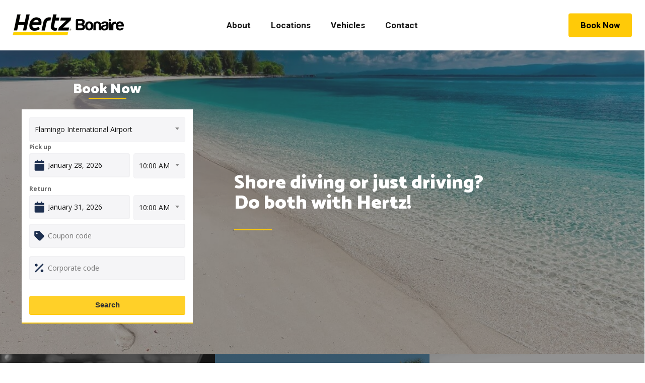

--- FILE ---
content_type: text/html; charset=UTF-8
request_url: https://rentacarinbonaire.com/
body_size: 135390
content:
<!doctype html>
<html lang="en-US" class="no-js">
<head>
	<meta charset="UTF-8">
	<meta name="viewport" content="width=device-width, initial-scale=1, maximum-scale=1, user-scalable=0" /><meta name='robots' content='index, follow, max-image-preview:large, max-snippet:-1, max-video-preview:-1' />

	<!-- This site is optimized with the Yoast SEO plugin v26.7 - https://yoast.com/wordpress/plugins/seo/ -->
	<title>Home - Hertz Bonaire</title>
	<link rel="canonical" href="https://rentacarinbonaire.com/" />
	<meta property="og:locale" content="en_US" />
	<meta property="og:type" content="website" />
	<meta property="og:title" content="Home - Hertz Bonaire" />
	<meta property="og:url" content="https://rentacarinbonaire.com/" />
	<meta property="og:site_name" content="Hertz Bonaire" />
	<meta property="article:modified_time" content="2025-10-20T10:19:31+00:00" />
	<meta name="twitter:card" content="summary_large_image" />
	<script type="application/ld+json" class="yoast-schema-graph">{"@context":"https://schema.org","@graph":[{"@type":"WebPage","@id":"https://rentacarinbonaire.com/","url":"https://rentacarinbonaire.com/","name":"Home - Hertz Bonaire","isPartOf":{"@id":"https://rentacarinbonaire.com/#website"},"datePublished":"2024-01-31T11:49:48+00:00","dateModified":"2025-10-20T10:19:31+00:00","breadcrumb":{"@id":"https://rentacarinbonaire.com/#breadcrumb"},"inLanguage":"en-US","potentialAction":[{"@type":"ReadAction","target":["https://rentacarinbonaire.com/"]}]},{"@type":"BreadcrumbList","@id":"https://rentacarinbonaire.com/#breadcrumb","itemListElement":[{"@type":"ListItem","position":1,"name":"Home"}]},{"@type":"WebSite","@id":"https://rentacarinbonaire.com/#website","url":"https://rentacarinbonaire.com/","name":"Hertz Bonaire","description":"","potentialAction":[{"@type":"SearchAction","target":{"@type":"EntryPoint","urlTemplate":"https://rentacarinbonaire.com/?s={search_term_string}"},"query-input":{"@type":"PropertyValueSpecification","valueRequired":true,"valueName":"search_term_string"}}],"inLanguage":"en-US"}]}</script>
	<!-- / Yoast SEO plugin. -->


<link rel='dns-prefetch' href='//cdnjs.cloudflare.com' />
<link rel='dns-prefetch' href='//hrpbul1.myrezportal.link' />
<link rel='dns-prefetch' href='//fonts.googleapis.com' />
<link rel='dns-prefetch' href='//www.googletagmanager.com' />
<link rel="alternate" type="application/rss+xml" title="Hertz Bonaire &raquo; Feed" href="https://rentacarinbonaire.com/feed/" />
<link rel="alternate" type="application/rss+xml" title="Hertz Bonaire &raquo; Comments Feed" href="https://rentacarinbonaire.com/comments/feed/" />
<link rel="alternate" title="oEmbed (JSON)" type="application/json+oembed" href="https://rentacarinbonaire.com/wp-json/oembed/1.0/embed?url=https%3A%2F%2Frentacarinbonaire.com%2F" />
<link rel="alternate" title="oEmbed (XML)" type="text/xml+oembed" href="https://rentacarinbonaire.com/wp-json/oembed/1.0/embed?url=https%3A%2F%2Frentacarinbonaire.com%2F&#038;format=xml" />
<style id='wp-img-auto-sizes-contain-inline-css' type='text/css'>
img:is([sizes=auto i],[sizes^="auto," i]){contain-intrinsic-size:3000px 1500px}
/*# sourceURL=wp-img-auto-sizes-contain-inline-css */
</style>
<style id='wp-emoji-styles-inline-css' type='text/css'>

	img.wp-smiley, img.emoji {
		display: inline !important;
		border: none !important;
		box-shadow: none !important;
		height: 1em !important;
		width: 1em !important;
		margin: 0 0.07em !important;
		vertical-align: -0.1em !important;
		background: none !important;
		padding: 0 !important;
	}
/*# sourceURL=wp-emoji-styles-inline-css */
</style>
<style id='wp-block-library-inline-css' type='text/css'>
:root{--wp-block-synced-color:#7a00df;--wp-block-synced-color--rgb:122,0,223;--wp-bound-block-color:var(--wp-block-synced-color);--wp-editor-canvas-background:#ddd;--wp-admin-theme-color:#007cba;--wp-admin-theme-color--rgb:0,124,186;--wp-admin-theme-color-darker-10:#006ba1;--wp-admin-theme-color-darker-10--rgb:0,107,160.5;--wp-admin-theme-color-darker-20:#005a87;--wp-admin-theme-color-darker-20--rgb:0,90,135;--wp-admin-border-width-focus:2px}@media (min-resolution:192dpi){:root{--wp-admin-border-width-focus:1.5px}}.wp-element-button{cursor:pointer}:root .has-very-light-gray-background-color{background-color:#eee}:root .has-very-dark-gray-background-color{background-color:#313131}:root .has-very-light-gray-color{color:#eee}:root .has-very-dark-gray-color{color:#313131}:root .has-vivid-green-cyan-to-vivid-cyan-blue-gradient-background{background:linear-gradient(135deg,#00d084,#0693e3)}:root .has-purple-crush-gradient-background{background:linear-gradient(135deg,#34e2e4,#4721fb 50%,#ab1dfe)}:root .has-hazy-dawn-gradient-background{background:linear-gradient(135deg,#faaca8,#dad0ec)}:root .has-subdued-olive-gradient-background{background:linear-gradient(135deg,#fafae1,#67a671)}:root .has-atomic-cream-gradient-background{background:linear-gradient(135deg,#fdd79a,#004a59)}:root .has-nightshade-gradient-background{background:linear-gradient(135deg,#330968,#31cdcf)}:root .has-midnight-gradient-background{background:linear-gradient(135deg,#020381,#2874fc)}:root{--wp--preset--font-size--normal:16px;--wp--preset--font-size--huge:42px}.has-regular-font-size{font-size:1em}.has-larger-font-size{font-size:2.625em}.has-normal-font-size{font-size:var(--wp--preset--font-size--normal)}.has-huge-font-size{font-size:var(--wp--preset--font-size--huge)}.has-text-align-center{text-align:center}.has-text-align-left{text-align:left}.has-text-align-right{text-align:right}.has-fit-text{white-space:nowrap!important}#end-resizable-editor-section{display:none}.aligncenter{clear:both}.items-justified-left{justify-content:flex-start}.items-justified-center{justify-content:center}.items-justified-right{justify-content:flex-end}.items-justified-space-between{justify-content:space-between}.screen-reader-text{border:0;clip-path:inset(50%);height:1px;margin:-1px;overflow:hidden;padding:0;position:absolute;width:1px;word-wrap:normal!important}.screen-reader-text:focus{background-color:#ddd;clip-path:none;color:#444;display:block;font-size:1em;height:auto;left:5px;line-height:normal;padding:15px 23px 14px;text-decoration:none;top:5px;width:auto;z-index:100000}html :where(.has-border-color){border-style:solid}html :where([style*=border-top-color]){border-top-style:solid}html :where([style*=border-right-color]){border-right-style:solid}html :where([style*=border-bottom-color]){border-bottom-style:solid}html :where([style*=border-left-color]){border-left-style:solid}html :where([style*=border-width]){border-style:solid}html :where([style*=border-top-width]){border-top-style:solid}html :where([style*=border-right-width]){border-right-style:solid}html :where([style*=border-bottom-width]){border-bottom-style:solid}html :where([style*=border-left-width]){border-left-style:solid}html :where(img[class*=wp-image-]){height:auto;max-width:100%}:where(figure){margin:0 0 1em}html :where(.is-position-sticky){--wp-admin--admin-bar--position-offset:var(--wp-admin--admin-bar--height,0px)}@media screen and (max-width:600px){html :where(.is-position-sticky){--wp-admin--admin-bar--position-offset:0px}}

/*# sourceURL=wp-block-library-inline-css */
</style><style id='wp-block-heading-inline-css' type='text/css'>
h1:where(.wp-block-heading).has-background,h2:where(.wp-block-heading).has-background,h3:where(.wp-block-heading).has-background,h4:where(.wp-block-heading).has-background,h5:where(.wp-block-heading).has-background,h6:where(.wp-block-heading).has-background{padding:1.25em 2.375em}h1.has-text-align-left[style*=writing-mode]:where([style*=vertical-lr]),h1.has-text-align-right[style*=writing-mode]:where([style*=vertical-rl]),h2.has-text-align-left[style*=writing-mode]:where([style*=vertical-lr]),h2.has-text-align-right[style*=writing-mode]:where([style*=vertical-rl]),h3.has-text-align-left[style*=writing-mode]:where([style*=vertical-lr]),h3.has-text-align-right[style*=writing-mode]:where([style*=vertical-rl]),h4.has-text-align-left[style*=writing-mode]:where([style*=vertical-lr]),h4.has-text-align-right[style*=writing-mode]:where([style*=vertical-rl]),h5.has-text-align-left[style*=writing-mode]:where([style*=vertical-lr]),h5.has-text-align-right[style*=writing-mode]:where([style*=vertical-rl]),h6.has-text-align-left[style*=writing-mode]:where([style*=vertical-lr]),h6.has-text-align-right[style*=writing-mode]:where([style*=vertical-rl]){rotate:180deg}
/*# sourceURL=https://rentacarinbonaire.com/wp-includes/blocks/heading/style.min.css */
</style>
<style id='wp-block-image-inline-css' type='text/css'>
.wp-block-image>a,.wp-block-image>figure>a{display:inline-block}.wp-block-image img{box-sizing:border-box;height:auto;max-width:100%;vertical-align:bottom}@media not (prefers-reduced-motion){.wp-block-image img.hide{visibility:hidden}.wp-block-image img.show{animation:show-content-image .4s}}.wp-block-image[style*=border-radius] img,.wp-block-image[style*=border-radius]>a{border-radius:inherit}.wp-block-image.has-custom-border img{box-sizing:border-box}.wp-block-image.aligncenter{text-align:center}.wp-block-image.alignfull>a,.wp-block-image.alignwide>a{width:100%}.wp-block-image.alignfull img,.wp-block-image.alignwide img{height:auto;width:100%}.wp-block-image .aligncenter,.wp-block-image .alignleft,.wp-block-image .alignright,.wp-block-image.aligncenter,.wp-block-image.alignleft,.wp-block-image.alignright{display:table}.wp-block-image .aligncenter>figcaption,.wp-block-image .alignleft>figcaption,.wp-block-image .alignright>figcaption,.wp-block-image.aligncenter>figcaption,.wp-block-image.alignleft>figcaption,.wp-block-image.alignright>figcaption{caption-side:bottom;display:table-caption}.wp-block-image .alignleft{float:left;margin:.5em 1em .5em 0}.wp-block-image .alignright{float:right;margin:.5em 0 .5em 1em}.wp-block-image .aligncenter{margin-left:auto;margin-right:auto}.wp-block-image :where(figcaption){margin-bottom:1em;margin-top:.5em}.wp-block-image.is-style-circle-mask img{border-radius:9999px}@supports ((-webkit-mask-image:none) or (mask-image:none)) or (-webkit-mask-image:none){.wp-block-image.is-style-circle-mask img{border-radius:0;-webkit-mask-image:url('data:image/svg+xml;utf8,<svg viewBox="0 0 100 100" xmlns="http://www.w3.org/2000/svg"><circle cx="50" cy="50" r="50"/></svg>');mask-image:url('data:image/svg+xml;utf8,<svg viewBox="0 0 100 100" xmlns="http://www.w3.org/2000/svg"><circle cx="50" cy="50" r="50"/></svg>');mask-mode:alpha;-webkit-mask-position:center;mask-position:center;-webkit-mask-repeat:no-repeat;mask-repeat:no-repeat;-webkit-mask-size:contain;mask-size:contain}}:root :where(.wp-block-image.is-style-rounded img,.wp-block-image .is-style-rounded img){border-radius:9999px}.wp-block-image figure{margin:0}.wp-lightbox-container{display:flex;flex-direction:column;position:relative}.wp-lightbox-container img{cursor:zoom-in}.wp-lightbox-container img:hover+button{opacity:1}.wp-lightbox-container button{align-items:center;backdrop-filter:blur(16px) saturate(180%);background-color:#5a5a5a40;border:none;border-radius:4px;cursor:zoom-in;display:flex;height:20px;justify-content:center;opacity:0;padding:0;position:absolute;right:16px;text-align:center;top:16px;width:20px;z-index:100}@media not (prefers-reduced-motion){.wp-lightbox-container button{transition:opacity .2s ease}}.wp-lightbox-container button:focus-visible{outline:3px auto #5a5a5a40;outline:3px auto -webkit-focus-ring-color;outline-offset:3px}.wp-lightbox-container button:hover{cursor:pointer;opacity:1}.wp-lightbox-container button:focus{opacity:1}.wp-lightbox-container button:focus,.wp-lightbox-container button:hover,.wp-lightbox-container button:not(:hover):not(:active):not(.has-background){background-color:#5a5a5a40;border:none}.wp-lightbox-overlay{box-sizing:border-box;cursor:zoom-out;height:100vh;left:0;overflow:hidden;position:fixed;top:0;visibility:hidden;width:100%;z-index:100000}.wp-lightbox-overlay .close-button{align-items:center;cursor:pointer;display:flex;justify-content:center;min-height:40px;min-width:40px;padding:0;position:absolute;right:calc(env(safe-area-inset-right) + 16px);top:calc(env(safe-area-inset-top) + 16px);z-index:5000000}.wp-lightbox-overlay .close-button:focus,.wp-lightbox-overlay .close-button:hover,.wp-lightbox-overlay .close-button:not(:hover):not(:active):not(.has-background){background:none;border:none}.wp-lightbox-overlay .lightbox-image-container{height:var(--wp--lightbox-container-height);left:50%;overflow:hidden;position:absolute;top:50%;transform:translate(-50%,-50%);transform-origin:top left;width:var(--wp--lightbox-container-width);z-index:9999999999}.wp-lightbox-overlay .wp-block-image{align-items:center;box-sizing:border-box;display:flex;height:100%;justify-content:center;margin:0;position:relative;transform-origin:0 0;width:100%;z-index:3000000}.wp-lightbox-overlay .wp-block-image img{height:var(--wp--lightbox-image-height);min-height:var(--wp--lightbox-image-height);min-width:var(--wp--lightbox-image-width);width:var(--wp--lightbox-image-width)}.wp-lightbox-overlay .wp-block-image figcaption{display:none}.wp-lightbox-overlay button{background:none;border:none}.wp-lightbox-overlay .scrim{background-color:#fff;height:100%;opacity:.9;position:absolute;width:100%;z-index:2000000}.wp-lightbox-overlay.active{visibility:visible}@media not (prefers-reduced-motion){.wp-lightbox-overlay.active{animation:turn-on-visibility .25s both}.wp-lightbox-overlay.active img{animation:turn-on-visibility .35s both}.wp-lightbox-overlay.show-closing-animation:not(.active){animation:turn-off-visibility .35s both}.wp-lightbox-overlay.show-closing-animation:not(.active) img{animation:turn-off-visibility .25s both}.wp-lightbox-overlay.zoom.active{animation:none;opacity:1;visibility:visible}.wp-lightbox-overlay.zoom.active .lightbox-image-container{animation:lightbox-zoom-in .4s}.wp-lightbox-overlay.zoom.active .lightbox-image-container img{animation:none}.wp-lightbox-overlay.zoom.active .scrim{animation:turn-on-visibility .4s forwards}.wp-lightbox-overlay.zoom.show-closing-animation:not(.active){animation:none}.wp-lightbox-overlay.zoom.show-closing-animation:not(.active) .lightbox-image-container{animation:lightbox-zoom-out .4s}.wp-lightbox-overlay.zoom.show-closing-animation:not(.active) .lightbox-image-container img{animation:none}.wp-lightbox-overlay.zoom.show-closing-animation:not(.active) .scrim{animation:turn-off-visibility .4s forwards}}@keyframes show-content-image{0%{visibility:hidden}99%{visibility:hidden}to{visibility:visible}}@keyframes turn-on-visibility{0%{opacity:0}to{opacity:1}}@keyframes turn-off-visibility{0%{opacity:1;visibility:visible}99%{opacity:0;visibility:visible}to{opacity:0;visibility:hidden}}@keyframes lightbox-zoom-in{0%{transform:translate(calc((-100vw + var(--wp--lightbox-scrollbar-width))/2 + var(--wp--lightbox-initial-left-position)),calc(-50vh + var(--wp--lightbox-initial-top-position))) scale(var(--wp--lightbox-scale))}to{transform:translate(-50%,-50%) scale(1)}}@keyframes lightbox-zoom-out{0%{transform:translate(-50%,-50%) scale(1);visibility:visible}99%{visibility:visible}to{transform:translate(calc((-100vw + var(--wp--lightbox-scrollbar-width))/2 + var(--wp--lightbox-initial-left-position)),calc(-50vh + var(--wp--lightbox-initial-top-position))) scale(var(--wp--lightbox-scale));visibility:hidden}}
/*# sourceURL=https://rentacarinbonaire.com/wp-includes/blocks/image/style.min.css */
</style>
<style id='wp-block-list-inline-css' type='text/css'>
ol,ul{box-sizing:border-box}:root :where(.wp-block-list.has-background){padding:1.25em 2.375em}
/*# sourceURL=https://rentacarinbonaire.com/wp-includes/blocks/list/style.min.css */
</style>
<style id='wp-block-group-inline-css' type='text/css'>
.wp-block-group{box-sizing:border-box}:where(.wp-block-group.wp-block-group-is-layout-constrained){position:relative}
/*# sourceURL=https://rentacarinbonaire.com/wp-includes/blocks/group/style.min.css */
</style>
<style id='wp-block-paragraph-inline-css' type='text/css'>
.is-small-text{font-size:.875em}.is-regular-text{font-size:1em}.is-large-text{font-size:2.25em}.is-larger-text{font-size:3em}.has-drop-cap:not(:focus):first-letter{float:left;font-size:8.4em;font-style:normal;font-weight:100;line-height:.68;margin:.05em .1em 0 0;text-transform:uppercase}body.rtl .has-drop-cap:not(:focus):first-letter{float:none;margin-left:.1em}p.has-drop-cap.has-background{overflow:hidden}:root :where(p.has-background){padding:1.25em 2.375em}:where(p.has-text-color:not(.has-link-color)) a{color:inherit}p.has-text-align-left[style*="writing-mode:vertical-lr"],p.has-text-align-right[style*="writing-mode:vertical-rl"]{rotate:180deg}
/*# sourceURL=https://rentacarinbonaire.com/wp-includes/blocks/paragraph/style.min.css */
</style>
<style id='global-styles-inline-css' type='text/css'>
:root{--wp--preset--aspect-ratio--square: 1;--wp--preset--aspect-ratio--4-3: 4/3;--wp--preset--aspect-ratio--3-4: 3/4;--wp--preset--aspect-ratio--3-2: 3/2;--wp--preset--aspect-ratio--2-3: 2/3;--wp--preset--aspect-ratio--16-9: 16/9;--wp--preset--aspect-ratio--9-16: 9/16;--wp--preset--color--black: #000000;--wp--preset--color--cyan-bluish-gray: #abb8c3;--wp--preset--color--white: #ffffff;--wp--preset--color--pale-pink: #f78da7;--wp--preset--color--vivid-red: #cf2e2e;--wp--preset--color--luminous-vivid-orange: #ff6900;--wp--preset--color--luminous-vivid-amber: #fcb900;--wp--preset--color--light-green-cyan: #7bdcb5;--wp--preset--color--vivid-green-cyan: #00d084;--wp--preset--color--pale-cyan-blue: #8ed1fc;--wp--preset--color--vivid-cyan-blue: #0693e3;--wp--preset--color--vivid-purple: #9b51e0;--wp--preset--gradient--vivid-cyan-blue-to-vivid-purple: linear-gradient(135deg,rgb(6,147,227) 0%,rgb(155,81,224) 100%);--wp--preset--gradient--light-green-cyan-to-vivid-green-cyan: linear-gradient(135deg,rgb(122,220,180) 0%,rgb(0,208,130) 100%);--wp--preset--gradient--luminous-vivid-amber-to-luminous-vivid-orange: linear-gradient(135deg,rgb(252,185,0) 0%,rgb(255,105,0) 100%);--wp--preset--gradient--luminous-vivid-orange-to-vivid-red: linear-gradient(135deg,rgb(255,105,0) 0%,rgb(207,46,46) 100%);--wp--preset--gradient--very-light-gray-to-cyan-bluish-gray: linear-gradient(135deg,rgb(238,238,238) 0%,rgb(169,184,195) 100%);--wp--preset--gradient--cool-to-warm-spectrum: linear-gradient(135deg,rgb(74,234,220) 0%,rgb(151,120,209) 20%,rgb(207,42,186) 40%,rgb(238,44,130) 60%,rgb(251,105,98) 80%,rgb(254,248,76) 100%);--wp--preset--gradient--blush-light-purple: linear-gradient(135deg,rgb(255,206,236) 0%,rgb(152,150,240) 100%);--wp--preset--gradient--blush-bordeaux: linear-gradient(135deg,rgb(254,205,165) 0%,rgb(254,45,45) 50%,rgb(107,0,62) 100%);--wp--preset--gradient--luminous-dusk: linear-gradient(135deg,rgb(255,203,112) 0%,rgb(199,81,192) 50%,rgb(65,88,208) 100%);--wp--preset--gradient--pale-ocean: linear-gradient(135deg,rgb(255,245,203) 0%,rgb(182,227,212) 50%,rgb(51,167,181) 100%);--wp--preset--gradient--electric-grass: linear-gradient(135deg,rgb(202,248,128) 0%,rgb(113,206,126) 100%);--wp--preset--gradient--midnight: linear-gradient(135deg,rgb(2,3,129) 0%,rgb(40,116,252) 100%);--wp--preset--font-size--small: 13px;--wp--preset--font-size--medium: 20px;--wp--preset--font-size--large: 36px;--wp--preset--font-size--x-large: 42px;--wp--preset--spacing--20: 0.44rem;--wp--preset--spacing--30: 0.67rem;--wp--preset--spacing--40: 1rem;--wp--preset--spacing--50: 1.5rem;--wp--preset--spacing--60: 2.25rem;--wp--preset--spacing--70: 3.38rem;--wp--preset--spacing--80: 5.06rem;--wp--preset--shadow--natural: 6px 6px 9px rgba(0, 0, 0, 0.2);--wp--preset--shadow--deep: 12px 12px 50px rgba(0, 0, 0, 0.4);--wp--preset--shadow--sharp: 6px 6px 0px rgba(0, 0, 0, 0.2);--wp--preset--shadow--outlined: 6px 6px 0px -3px rgb(255, 255, 255), 6px 6px rgb(0, 0, 0);--wp--preset--shadow--crisp: 6px 6px 0px rgb(0, 0, 0);}:root { --wp--style--global--content-size: 1300px;--wp--style--global--wide-size: 1300px; }:where(body) { margin: 0; }.wp-site-blocks > .alignleft { float: left; margin-right: 2em; }.wp-site-blocks > .alignright { float: right; margin-left: 2em; }.wp-site-blocks > .aligncenter { justify-content: center; margin-left: auto; margin-right: auto; }:where(.is-layout-flex){gap: 0.5em;}:where(.is-layout-grid){gap: 0.5em;}.is-layout-flow > .alignleft{float: left;margin-inline-start: 0;margin-inline-end: 2em;}.is-layout-flow > .alignright{float: right;margin-inline-start: 2em;margin-inline-end: 0;}.is-layout-flow > .aligncenter{margin-left: auto !important;margin-right: auto !important;}.is-layout-constrained > .alignleft{float: left;margin-inline-start: 0;margin-inline-end: 2em;}.is-layout-constrained > .alignright{float: right;margin-inline-start: 2em;margin-inline-end: 0;}.is-layout-constrained > .aligncenter{margin-left: auto !important;margin-right: auto !important;}.is-layout-constrained > :where(:not(.alignleft):not(.alignright):not(.alignfull)){max-width: var(--wp--style--global--content-size);margin-left: auto !important;margin-right: auto !important;}.is-layout-constrained > .alignwide{max-width: var(--wp--style--global--wide-size);}body .is-layout-flex{display: flex;}.is-layout-flex{flex-wrap: wrap;align-items: center;}.is-layout-flex > :is(*, div){margin: 0;}body .is-layout-grid{display: grid;}.is-layout-grid > :is(*, div){margin: 0;}body{padding-top: 0px;padding-right: 0px;padding-bottom: 0px;padding-left: 0px;}:root :where(.wp-element-button, .wp-block-button__link){background-color: #32373c;border-width: 0;color: #fff;font-family: inherit;font-size: inherit;font-style: inherit;font-weight: inherit;letter-spacing: inherit;line-height: inherit;padding-top: calc(0.667em + 2px);padding-right: calc(1.333em + 2px);padding-bottom: calc(0.667em + 2px);padding-left: calc(1.333em + 2px);text-decoration: none;text-transform: inherit;}.has-black-color{color: var(--wp--preset--color--black) !important;}.has-cyan-bluish-gray-color{color: var(--wp--preset--color--cyan-bluish-gray) !important;}.has-white-color{color: var(--wp--preset--color--white) !important;}.has-pale-pink-color{color: var(--wp--preset--color--pale-pink) !important;}.has-vivid-red-color{color: var(--wp--preset--color--vivid-red) !important;}.has-luminous-vivid-orange-color{color: var(--wp--preset--color--luminous-vivid-orange) !important;}.has-luminous-vivid-amber-color{color: var(--wp--preset--color--luminous-vivid-amber) !important;}.has-light-green-cyan-color{color: var(--wp--preset--color--light-green-cyan) !important;}.has-vivid-green-cyan-color{color: var(--wp--preset--color--vivid-green-cyan) !important;}.has-pale-cyan-blue-color{color: var(--wp--preset--color--pale-cyan-blue) !important;}.has-vivid-cyan-blue-color{color: var(--wp--preset--color--vivid-cyan-blue) !important;}.has-vivid-purple-color{color: var(--wp--preset--color--vivid-purple) !important;}.has-black-background-color{background-color: var(--wp--preset--color--black) !important;}.has-cyan-bluish-gray-background-color{background-color: var(--wp--preset--color--cyan-bluish-gray) !important;}.has-white-background-color{background-color: var(--wp--preset--color--white) !important;}.has-pale-pink-background-color{background-color: var(--wp--preset--color--pale-pink) !important;}.has-vivid-red-background-color{background-color: var(--wp--preset--color--vivid-red) !important;}.has-luminous-vivid-orange-background-color{background-color: var(--wp--preset--color--luminous-vivid-orange) !important;}.has-luminous-vivid-amber-background-color{background-color: var(--wp--preset--color--luminous-vivid-amber) !important;}.has-light-green-cyan-background-color{background-color: var(--wp--preset--color--light-green-cyan) !important;}.has-vivid-green-cyan-background-color{background-color: var(--wp--preset--color--vivid-green-cyan) !important;}.has-pale-cyan-blue-background-color{background-color: var(--wp--preset--color--pale-cyan-blue) !important;}.has-vivid-cyan-blue-background-color{background-color: var(--wp--preset--color--vivid-cyan-blue) !important;}.has-vivid-purple-background-color{background-color: var(--wp--preset--color--vivid-purple) !important;}.has-black-border-color{border-color: var(--wp--preset--color--black) !important;}.has-cyan-bluish-gray-border-color{border-color: var(--wp--preset--color--cyan-bluish-gray) !important;}.has-white-border-color{border-color: var(--wp--preset--color--white) !important;}.has-pale-pink-border-color{border-color: var(--wp--preset--color--pale-pink) !important;}.has-vivid-red-border-color{border-color: var(--wp--preset--color--vivid-red) !important;}.has-luminous-vivid-orange-border-color{border-color: var(--wp--preset--color--luminous-vivid-orange) !important;}.has-luminous-vivid-amber-border-color{border-color: var(--wp--preset--color--luminous-vivid-amber) !important;}.has-light-green-cyan-border-color{border-color: var(--wp--preset--color--light-green-cyan) !important;}.has-vivid-green-cyan-border-color{border-color: var(--wp--preset--color--vivid-green-cyan) !important;}.has-pale-cyan-blue-border-color{border-color: var(--wp--preset--color--pale-cyan-blue) !important;}.has-vivid-cyan-blue-border-color{border-color: var(--wp--preset--color--vivid-cyan-blue) !important;}.has-vivid-purple-border-color{border-color: var(--wp--preset--color--vivid-purple) !important;}.has-vivid-cyan-blue-to-vivid-purple-gradient-background{background: var(--wp--preset--gradient--vivid-cyan-blue-to-vivid-purple) !important;}.has-light-green-cyan-to-vivid-green-cyan-gradient-background{background: var(--wp--preset--gradient--light-green-cyan-to-vivid-green-cyan) !important;}.has-luminous-vivid-amber-to-luminous-vivid-orange-gradient-background{background: var(--wp--preset--gradient--luminous-vivid-amber-to-luminous-vivid-orange) !important;}.has-luminous-vivid-orange-to-vivid-red-gradient-background{background: var(--wp--preset--gradient--luminous-vivid-orange-to-vivid-red) !important;}.has-very-light-gray-to-cyan-bluish-gray-gradient-background{background: var(--wp--preset--gradient--very-light-gray-to-cyan-bluish-gray) !important;}.has-cool-to-warm-spectrum-gradient-background{background: var(--wp--preset--gradient--cool-to-warm-spectrum) !important;}.has-blush-light-purple-gradient-background{background: var(--wp--preset--gradient--blush-light-purple) !important;}.has-blush-bordeaux-gradient-background{background: var(--wp--preset--gradient--blush-bordeaux) !important;}.has-luminous-dusk-gradient-background{background: var(--wp--preset--gradient--luminous-dusk) !important;}.has-pale-ocean-gradient-background{background: var(--wp--preset--gradient--pale-ocean) !important;}.has-electric-grass-gradient-background{background: var(--wp--preset--gradient--electric-grass) !important;}.has-midnight-gradient-background{background: var(--wp--preset--gradient--midnight) !important;}.has-small-font-size{font-size: var(--wp--preset--font-size--small) !important;}.has-medium-font-size{font-size: var(--wp--preset--font-size--medium) !important;}.has-large-font-size{font-size: var(--wp--preset--font-size--large) !important;}.has-x-large-font-size{font-size: var(--wp--preset--font-size--x-large) !important;}
/*# sourceURL=global-styles-inline-css */
</style>
<style id='core-block-supports-inline-css' type='text/css'>
.wp-elements-d0aecc09c636ac91e4d7f8867a440b91 a:where(:not(.wp-element-button)){color:var(--wp--preset--color--white);}.wp-container-core-group-is-layout-8cf370e7{flex-direction:column;align-items:flex-start;}.wp-elements-a55c27e6f1b3a414b89a4f70fc77bc99 a:where(:not(.wp-element-button)){color:#ffca08;}.wp-elements-2ecb981aebc3d267ef90e85b9278e7db a:where(:not(.wp-element-button)){color:#ffca08;}
/*# sourceURL=core-block-supports-inline-css */
</style>

<link rel='stylesheet' id='font-awesome-css' href='https://rentacarinbonaire.com/wp-content/themes/salient/css/font-awesome-legacy.min.css?ver=4.7.1' type='text/css' media='all' />
<link rel='stylesheet' id='salient-grid-system-css' href='https://rentacarinbonaire.com/wp-content/themes/salient/css/build/grid-system.css?ver=16.2.0' type='text/css' media='all' />
<link rel='stylesheet' id='main-styles-css' href='https://rentacarinbonaire.com/wp-content/themes/salient/css/build/style.css?ver=16.2.0' type='text/css' media='all' />
<style id='main-styles-inline-css' type='text/css'>
html body[data-header-resize="1"] .container-wrap, 
			html body[data-header-format="left-header"][data-header-resize="0"] .container-wrap, 
			html body[data-header-resize="0"] .container-wrap, 
			body[data-header-format="left-header"][data-header-resize="0"] .container-wrap { 
				padding-top: 0; 
			} 
			.main-content > .row > #breadcrumbs.yoast { 
				padding: 20px 0; 
			}
html:not(.page-trans-loaded) { background-color: #ffffff; }
/*# sourceURL=main-styles-inline-css */
</style>
<link rel='stylesheet' id='nectar-header-layout-centered-menu-css' href='https://rentacarinbonaire.com/wp-content/themes/salient/css/build/header/header-layout-centered-menu.css?ver=16.2.0' type='text/css' media='all' />
<link rel='stylesheet' id='nectar-element-testimonial-css' href='https://rentacarinbonaire.com/wp-content/themes/salient/css/build/elements/element-testimonial.css?ver=16.2.0' type='text/css' media='all' />
<link rel='stylesheet' id='nectar-element-fancy-box-css' href='https://rentacarinbonaire.com/wp-content/themes/salient/css/build/elements/element-fancy-box.css?ver=16.2.0' type='text/css' media='all' />
<link rel='stylesheet' id='nectar-element-toggle-panels-css' href='https://rentacarinbonaire.com/wp-content/themes/salient/css/build/elements/element-toggles.css?ver=16.2.0' type='text/css' media='all' />
<link rel='stylesheet' id='nectar-element-interactive-map-css' href='https://rentacarinbonaire.com/wp-content/themes/salient/css/build/elements/element-interactive-map.css?ver=16.2.0' type='text/css' media='all' />
<link rel='stylesheet' id='nectar-wpforms-css' href='https://rentacarinbonaire.com/wp-content/themes/salient/css/build/third-party/wpforms.css?ver=16.2.0' type='text/css' media='all' />
<link rel='stylesheet' id='nectar_default_font_open_sans-css' href='https://fonts.googleapis.com/css?family=Open+Sans%3A300%2C400%2C600%2C700&#038;subset=latin%2Clatin-ext' type='text/css' media='all' />
<link rel='stylesheet' id='responsive-css' href='https://rentacarinbonaire.com/wp-content/themes/salient/css/build/responsive.css?ver=16.2.0' type='text/css' media='all' />
<link rel='stylesheet' id='select2-css' href='https://rentacarinbonaire.com/wp-content/themes/salient/css/build/plugins/select2.css?ver=4.0.1' type='text/css' media='all' />
<link rel='stylesheet' id='skin-material-css' href='https://rentacarinbonaire.com/wp-content/themes/salient/css/build/skin-material.css?ver=16.2.0' type='text/css' media='all' />
<link rel='stylesheet' id='salient-wp-menu-dynamic-css' href='https://rentacarinbonaire.com/wp-content/uploads/salient/menu-dynamic.css?ver=35626' type='text/css' media='all' />
<link rel='stylesheet' id='js_composer_front-css' href='https://rentacarinbonaire.com/wp-content/plugins/js_composer_salient/assets/css/js_composer.min.css?ver=7.5' type='text/css' media='all' />
<link rel='stylesheet' id='dynamic-css-css' href='https://rentacarinbonaire.com/wp-content/themes/salient/css/salient-dynamic-styles.css?ver=26770' type='text/css' media='all' />
<style id='dynamic-css-inline-css' type='text/css'>
@media only screen and (min-width:1000px){body #ajax-content-wrap.no-scroll{min-height:calc(100vh - 100px);height:calc(100vh - 100px)!important;}}@media only screen and (min-width:1000px){#page-header-wrap.fullscreen-header,#page-header-wrap.fullscreen-header #page-header-bg,html:not(.nectar-box-roll-loaded) .nectar-box-roll > #page-header-bg.fullscreen-header,.nectar_fullscreen_zoom_recent_projects,#nectar_fullscreen_rows:not(.afterLoaded) > div{height:calc(100vh - 99px);}.wpb_row.vc_row-o-full-height.top-level,.wpb_row.vc_row-o-full-height.top-level > .col.span_12{min-height:calc(100vh - 99px);}html:not(.nectar-box-roll-loaded) .nectar-box-roll > #page-header-bg.fullscreen-header{top:100px;}.nectar-slider-wrap[data-fullscreen="true"]:not(.loaded),.nectar-slider-wrap[data-fullscreen="true"]:not(.loaded) .swiper-container{height:calc(100vh - 98px)!important;}.admin-bar .nectar-slider-wrap[data-fullscreen="true"]:not(.loaded),.admin-bar .nectar-slider-wrap[data-fullscreen="true"]:not(.loaded) .swiper-container{height:calc(100vh - 98px - 32px)!important;}}.admin-bar[class*="page-template-template-no-header"] .wpb_row.vc_row-o-full-height.top-level,.admin-bar[class*="page-template-template-no-header"] .wpb_row.vc_row-o-full-height.top-level > .col.span_12{min-height:calc(100vh - 32px);}body[class*="page-template-template-no-header"] .wpb_row.vc_row-o-full-height.top-level,body[class*="page-template-template-no-header"] .wpb_row.vc_row-o-full-height.top-level > .col.span_12{min-height:100vh;}@media only screen and (max-width:999px){.using-mobile-browser #nectar_fullscreen_rows:not(.afterLoaded):not([data-mobile-disable="on"]) > div{height:calc(100vh - 120px);}.using-mobile-browser .wpb_row.vc_row-o-full-height.top-level,.using-mobile-browser .wpb_row.vc_row-o-full-height.top-level > .col.span_12,[data-permanent-transparent="1"].using-mobile-browser .wpb_row.vc_row-o-full-height.top-level,[data-permanent-transparent="1"].using-mobile-browser .wpb_row.vc_row-o-full-height.top-level > .col.span_12{min-height:calc(100vh - 120px);}html:not(.nectar-box-roll-loaded) .nectar-box-roll > #page-header-bg.fullscreen-header,.nectar_fullscreen_zoom_recent_projects,.nectar-slider-wrap[data-fullscreen="true"]:not(.loaded),.nectar-slider-wrap[data-fullscreen="true"]:not(.loaded) .swiper-container,#nectar_fullscreen_rows:not(.afterLoaded):not([data-mobile-disable="on"]) > div{height:calc(100vh - 67px);}.wpb_row.vc_row-o-full-height.top-level,.wpb_row.vc_row-o-full-height.top-level > .col.span_12{min-height:calc(100vh - 67px);}body[data-transparent-header="false"] #ajax-content-wrap.no-scroll{min-height:calc(100vh - 67px);height:calc(100vh - 67px);}}#nectar_fullscreen_rows{background-color:transparent;}#ajax-content-wrap .vc_row.top_margin_75px{margin-top:75px;}#ajax-content-wrap .vc_row.bottom_margin_75px{margin-bottom:75px;}body .container-wrap .vc_row-fluid[data-column-margin="50px"] > .span_12,body .container-wrap .vc_row-fluid[data-column-margin="50px"] .full-page-inner > .container > .span_12,body .container-wrap .vc_row-fluid[data-column-margin="50px"] .full-page-inner > .span_12{margin-left:-25px;margin-right:-25px;}body .container-wrap .vc_row-fluid[data-column-margin="50px"] .wpb_column:not(.child_column),body .container-wrap .inner_row[data-column-margin="50px"] .child_column{padding-left:25px;padding-right:25px;}.container-wrap .vc_row-fluid[data-column-margin="50px"].full-width-content > .span_12,.container-wrap .vc_row-fluid[data-column-margin="50px"].full-width-content .full-page-inner > .span_12{margin-left:0;margin-right:0;padding-left:25px;padding-right:25px;}.single-portfolio #full_width_portfolio .vc_row-fluid[data-column-margin="50px"].full-width-content > .span_12{padding-right:25px;}@media only screen and (max-width:999px) and (min-width:691px){.vc_row-fluid[data-column-margin="50px"] > .span_12 > .one-fourths:not([class*="vc_col-xs-"]),.vc_row-fluid .vc_row-fluid.inner_row[data-column-margin="50px"] > .span_12 > .one-fourths:not([class*="vc_col-xs-"]){margin-bottom:50px;}}#ajax-content-wrap .vc_row.top_margin_45px{margin-top:45px;}#ajax-content-wrap .vc_row.bottom_margin_45px{margin-bottom:45px;}#ajax-content-wrap .vc_row.top_margin_150px{margin-top:150px;}#ajax-content-wrap .vc_row.bottom_margin_150px{margin-bottom:150px;}.nectar-shape-divider-wrap{position:absolute;top:auto;bottom:0;left:0;right:0;width:100%;height:150px;z-index:3;transform:translateZ(0);}.post-area.span_9 .nectar-shape-divider-wrap{overflow:hidden;}.nectar-shape-divider-wrap[data-front="true"]{z-index:50;}.nectar-shape-divider-wrap[data-style="waves_opacity"] svg path:first-child{opacity:0.6;}.nectar-shape-divider-wrap[data-style="curve_opacity"] svg path:nth-child(1),.nectar-shape-divider-wrap[data-style="waves_opacity_alt"] svg path:nth-child(1){opacity:0.15;}.nectar-shape-divider-wrap[data-style="curve_opacity"] svg path:nth-child(2),.nectar-shape-divider-wrap[data-style="waves_opacity_alt"] svg path:nth-child(2){opacity:0.3;}.nectar-shape-divider{width:100%;left:0;bottom:-1px;height:100%;position:absolute;}.nectar-shape-divider-wrap.no-color .nectar-shape-divider{fill:#fff;}@media only screen and (max-width:999px){.nectar-shape-divider-wrap:not([data-using-percent-val="true"]) .nectar-shape-divider{height:75%;}.nectar-shape-divider-wrap[data-style="clouds"]:not([data-using-percent-val="true"]) .nectar-shape-divider{height:55%;}}@media only screen and (max-width:690px){.nectar-shape-divider-wrap:not([data-using-percent-val="true"]) .nectar-shape-divider{height:33%;}.nectar-shape-divider-wrap[data-style="clouds"]:not([data-using-percent-val="true"]) .nectar-shape-divider{height:33%;}}#ajax-content-wrap .nectar-shape-divider-wrap[data-height="1"] .nectar-shape-divider,#ajax-content-wrap .nectar-shape-divider-wrap[data-height="1px"] .nectar-shape-divider{height:1px;}.col.padding-2-percent > .vc_column-inner,.col.padding-2-percent > .n-sticky > .vc_column-inner{padding:calc(600px * 0.03);}@media only screen and (max-width:690px){.col.padding-2-percent > .vc_column-inner,.col.padding-2-percent > .n-sticky > .vc_column-inner{padding:calc(100vw * 0.03);}}@media only screen and (min-width:1000px){.col.padding-2-percent > .vc_column-inner,.col.padding-2-percent > .n-sticky > .vc_column-inner{padding:calc((100vw - 180px) * 0.02);}.column_container:not(.vc_col-sm-12) .col.padding-2-percent > .vc_column-inner{padding:calc((100vw - 180px) * 0.01);}}@media only screen and (min-width:1425px){.col.padding-2-percent > .vc_column-inner{padding:calc(1245px * 0.02);}.column_container:not(.vc_col-sm-12) .col.padding-2-percent > .vc_column-inner{padding:calc(1245px * 0.01);}}.full-width-content .col.padding-2-percent > .vc_column-inner{padding:calc(100vw * 0.02);}@media only screen and (max-width:999px){.full-width-content .col.padding-2-percent > .vc_column-inner{padding:calc(100vw * 0.03);}}@media only screen and (min-width:1000px){.full-width-content .column_container:not(.vc_col-sm-12) .col.padding-2-percent > .vc_column-inner{padding:calc(100vw * 0.01);}}.wpb_column.el_spacing_0px > .vc_column-inner > .wpb_wrapper > div:not(:last-child){margin-bottom:0;}.wpb_column.column_position_relative,.wpb_column.column_position_relative > .vc_column-inner{position:relative;}.col.padding-3-percent > .vc_column-inner,.col.padding-3-percent > .n-sticky > .vc_column-inner{padding:calc(600px * 0.03);}@media only screen and (max-width:690px){.col.padding-3-percent > .vc_column-inner,.col.padding-3-percent > .n-sticky > .vc_column-inner{padding:calc(100vw * 0.03);}}@media only screen and (min-width:1000px){.col.padding-3-percent > .vc_column-inner,.col.padding-3-percent > .n-sticky > .vc_column-inner{padding:calc((100vw - 180px) * 0.03);}.column_container:not(.vc_col-sm-12) .col.padding-3-percent > .vc_column-inner{padding:calc((100vw - 180px) * 0.015);}}@media only screen and (min-width:1425px){.col.padding-3-percent > .vc_column-inner{padding:calc(1245px * 0.03);}.column_container:not(.vc_col-sm-12) .col.padding-3-percent > .vc_column-inner{padding:calc(1245px * 0.015);}}.full-width-content .col.padding-3-percent > .vc_column-inner{padding:calc(100vw * 0.03);}@media only screen and (max-width:999px){.full-width-content .col.padding-3-percent > .vc_column-inner{padding:calc(100vw * 0.03);}}@media only screen and (min-width:1000px){.full-width-content .column_container:not(.vc_col-sm-12) .col.padding-3-percent > .vc_column-inner{padding:calc(100vw * 0.015);}}.wpb_column.el_spacing_30px > .vc_column-inner > .wpb_wrapper > div:not(:last-child){margin-bottom:30px;}.wpb_column[data-cfc="true"] h1,.wpb_column[data-cfc="true"] h2,.wpb_column[data-cfc="true"] h3,.wpb_column[data-cfc="true"] h4,.wpb_column[data-cfc="true"] h5,.wpb_column[data-cfc="true"] h6,.wpb_column[data-cfc="true"] p{color:inherit}@media only screen,print{.wpb_column.force-desktop-text-align-left,.wpb_column.force-desktop-text-align-left .col{text-align:left!important;}.wpb_column.force-desktop-text-align-right,.wpb_column.force-desktop-text-align-right .col{text-align:right!important;}.wpb_column.force-desktop-text-align-center,.wpb_column.force-desktop-text-align-center .col,.wpb_column.force-desktop-text-align-center .vc_custom_heading,.wpb_column.force-desktop-text-align-center .nectar-cta{text-align:center!important;}.wpb_column.force-desktop-text-align-center .img-with-aniamtion-wrap img{display:inline-block;}}.nectar_icon_wrap[data-style*="default"][data-color*="extra-color-gradient"] .nectar_icon i{border-radius:0!important;text-align:center;}.nectar_icon_wrap[data-style*="default"][data-color*="extra-color-gradient"] .nectar_icon i:before{vertical-align:top;}.nectar_icon_wrap[data-style*="default"][data-color*="extra-color-gradient"] .nectar_icon i[class*="fa-"],.nectar_icon_wrap[data-style*="default"][data-color*="extra-color-gradient"] .nectar_icon i[class^="icon-"]{vertical-align:baseline;}.nectar_icon_wrap[data-padding="10px"] .nectar_icon{padding:10px;}.iconsmind-Car-3:before{content:"\e9c6"}.iconsmind-Hand-TouchSmartphone:before{content:"\e9fb"}.iconsmind-Friendster:before{content:"\eaa3"}.iconsmind-Pricing:before{content:"\e9ad"}.iconsmind-People-onCloud:before{content:"\eff7"}.iconsmind-Summer:before{content:"\e964"}.vc_row.full-width-content .nectar-fancy-box[data-style="parallax_hover"]{margin-bottom:0;}.nectar-fancy-box[data-style="parallax_hover"]:after{display:none;}.nectar-fancy-box[data-style="parallax_hover"] p{opacity:0.8;}.nectar-fancy-box[data-style="parallax_hover"] i,.nectar-fancy-box[data-style="parallax_hover"] .im-icon-wrap{opacity:0.5;transition:all 0.45s cubic-bezier(0.25,1,0.2,1);}.nectar-fancy-box[data-style="parallax_hover"]:hover i,.nectar-fancy-box[data-style="parallax_hover"]:hover .im-icon-wrap{opacity:1;}.nectar-fancy-box[data-style="parallax_hover"]{padding:0;}.nectar-fancy-box[data-style="parallax_hover"] .parallaxImg-wrap{transform:translateZ(0px);}.nectar-fancy-box[data-style="parallax_hover"] .parallaxImg{-webkit-tap-highlight-color:rgba(0,0,0,0);outline:1px solid transparent;transition:transform 0.23s ease-out;-webkit-transition:transform 0.23s ease-out;position:relative;z-index:10;}.nectar-fancy-box[data-style="parallax_hover"] [class^="icon-"].icon-default-style{margin-bottom:25px;}.nectar-fancy-box[data-style="parallax_hover"] .parallaxImg-container{position:relative;width:100.2%;height:100%;outline:1px solid transparent;will-change:transform;transform-style:preserve-3d;-webkit-transform-style:preserve-3d;}.nectar-fancy-box[data-style="parallax_hover"] img{width:100%!important;}.nectar-fancy-box[data-style="parallax_hover"] .parallaxImg-layers{position:relative;width:100%;height:100%;z-index:2;backface-visibility:hidden;-webkit-backface-visibility:hidden;transform-style:preserve-3d;-webkit-transform-style:preserve-3d;outline:1px solid transparent;}.nectar-fancy-box[data-style="parallax_hover"] .parallaxImg-rendered-layer,.nectar-fancy-box[data-style="parallax_hover"] .bg-img:after{position:absolute;width:100%;height:100%;top:0;left:0;background-repeat:no-repeat;background-position:center;background-color:transparent;background-size:cover;outline:1px solid transparent;overflow:hidden;}.nectar-fancy-box[data-style="parallax_hover"] .bg-img:after{display:block;content:"";background-color:rgba(40,40,40,1);transition:all 0.45s cubic-bezier(0.25,1,0.2,1);}.nectar-fancy-box[data-style="parallax_hover"] .parallaxImg-rendered-layer:last-child{position:relative;}.nectar-fancy-box[data-style="parallax_hover"]:hover .parallaxImg-container .parallaxImg-rendered-layer:nth-child(2){transform:translateZ(65px)!important;}.nectar-fancy-box[data-style="parallax_hover"] .parallaxImg-rendered-layer > .bg-img{position:absolute;width:100%;height:100%;top:0;left:0;background-repeat:no-repeat;background-position:center;background-color:transparent;background-size:cover;outline:1px solid transparent;}.nectar-fancy-box[data-style="parallax_hover"] .parallaxImg-container .parallaxImg-rendered-layer,.nectar-fancy-box[data-style="parallax_hover"] .parallaxImg.transition .parallaxImg-container .parallaxImg-rendered-layer{backface-visibility:hidden;-webkit-backface-visibility:hidden;}.nectar-fancy-box[data-style="parallax_hover"] .parallaxImg-container .parallaxImg-shadow,.nectar-fancy-box[data-style="parallax_hover"] .parallaxImg-container,.nectar-fancy-box[data-style="parallax_hover"] .parallaxImg.transition .parallaxImg-container,.nectar-fancy-box[data-style="parallax_hover"] .parallaxImg.transition .parallaxImg-container .parallaxImg-shadow{backface-visibility:hidden;-webkit-backface-visibility:hidden;}html.cssreflections .nectar-fancy-box[data-style="parallax_hover"] .parallaxImg-container .parallaxImg-shadow,html.cssreflections .nectar-fancy-box[data-style="parallax_hover"] .parallaxImg-container,.nectar-fancy-box[data-style="parallax_hover"] .parallaxImg.transition .parallaxImg-container,.nectar-fancy-box[data-style="parallax_hover"] .parallaxImg.transition .parallaxImg-container .parallaxImg-shadow,html.cssreflections .nectar-fancy-box[data-style="parallax_hover"] .parallaxImg-container .parallaxImg-rendered-layer,.nectar-fancy-box[data-style="parallax_hover"] .parallaxImg.transition .parallaxImg-container .parallaxImg-rendered-layer{transition:transform 0.27s ease-out;-webkit-transition:transform 0.27s ease-out;}html.cssreflections .nectar-fancy-box[data-style="parallax_hover"] .parallaxImg.over .parallaxImg-container{will-change:transform;}html.cssreflections .nectar-fancy-box[data-style="parallax_hover"] .parallaxImg-container:not(.over),html.cssreflections .nectar-fancy-box[data-style="parallax_hover"] .parallaxImg-container:not(.over) .parallaxImg-rendered-layer,html.cssreflections .nectar-fancy-box[data-style="parallax_hover"] .parallaxImg:not(.over){transition:transform 0.25s ease-out;-webkit-transition:transform 0.25s ease-out;}.nectar-fancy-box[data-style="parallax_hover"] .parallaxImg-container:not(.over) .parallaxImg-shadow,.nectar-fancy-box[data-style="parallax_hover"] .parallaxImg.transition .parallaxImg-container .parallaxImg-shadow{transition:all 0.27s ease-out;-webkit-transition:all 0.27s ease-out;}body.cssreflections .nectar-fancy-box[data-style="parallax_hover"] .parallaxImg-container .parallaxImg-shadow,body.cssreflections .nectar-fancy-box[data-style="parallax_hover"] .parallaxImg-container,body.cssreflections .nectar-fancy-box[data-style="parallax_hover"] .parallaxImg.transition .parallaxImg-container,body.cssreflections .nectar-fancy-box[data-style="parallax_hover"] .parallaxImg.transition .parallaxImg-container .parallaxImg-shadow,body.cssreflections .nectar-fancy-box[data-style="parallax_hover"] .parallaxImg-container .parallaxImg-rendered-layer,body.cssreflections .nectar-fancy-box[data-style="parallax_hover"] .parallaxImg.transition .parallaxImg-container .parallaxImg-rendered-layer,body.cssreflections .nectar-fancy-box[data-style="parallax_hover"] .parallaxImg{transition:transform 0.1s ease-out;-webkit-transition:transform 0.1s ease-out;}body.cssreflections .nectar-fancy-box[data-style="parallax_hover"] .parallaxImg.transition .parallaxImg-container,body.cssreflections .nectar-fancy-box[data-style="parallax_hover"] .parallaxImg.transition .parallaxImg-container .parallaxImg-shadow,body.cssreflections .nectar-fancy-box[data-style="parallax_hover"] .parallaxImg.transition .parallaxImg-container .parallaxImg-rendered-layer,body.cssreflections .nectar-fancy-box[data-style="parallax_hover"] .parallaxImg.transition{transition:transform 0.2s ease-out;-webkit-transition:transform 0.2s ease-out;}.nectar-fancy-box[data-style="parallax_hover"]{overflow:visible;}.nectar-fancy-box[data-style="parallax_hover"] .parallaxImg-shadow{position:absolute;top:5%;left:5%;width:90%;height:90%;transition:transform 0.27s ease-out,opacity 0.27s ease-out;z-index:1;opacity:0;box-shadow:0 35px 100px rgba(0,0,0,0.4),0 16px 40px rgba(0,0,0,0.4);}.nectar-fancy-box[data-style="parallax_hover"]:hover{z-index:100;}.nectar-fancy-box[data-style="parallax_hover"]:hover .parallaxImg-shadow{opacity:1;}.nectar-fancy-box[data-style="parallax_hover"] .meta-wrap{display:-ms-flexbox;display:-webkit-flex;display:flex;-webkit-align-items:center;align-items:center;justify-content:center;-webkit-justify-content:center;}.nectar-fancy-box[data-style="parallax_hover"] .inner{margin-bottom:0;padding:25% 0;position:relative;width:65%;}.nectar-fancy-box[data-style="parallax_hover"][data-overlay-opacity="0"] .bg-img:after,.nectar-fancy-box[data-style="parallax_hover"][data-overlay-opacity-hover="0"]:hover .parallaxImg-wrap .bg-img:after{opacity:0;}.nectar-fancy-box[data-style="parallax_hover"][data-overlay-opacity="0.1"] .bg-img:after,.nectar-fancy-box[data-style="parallax_hover"][data-overlay-opacity-hover="0.1"]:hover .parallaxImg-wrap .bg-img:after{opacity:0.1;}.nectar-fancy-box[data-style="parallax_hover"]:hover .bg-img:after,.nectar-fancy-box[data-style="parallax_hover"][data-overlay-opacity="0.2"] .bg-img:after,.nectar-fancy-box[data-style="parallax_hover"][data-overlay-opacity-hover="0.2"]:hover .parallaxImg-wrap .bg-img:after{opacity:0.2;}.nectar-fancy-box[data-style="parallax_hover"][data-overlay-opacity="0.3"] .bg-img:after,.nectar-fancy-box[data-style="parallax_hover"][data-overlay-opacity-hover="0.3"]:hover .parallaxImg-wrap .bg-img:after{opacity:0.3;}.nectar-fancy-box[data-style="parallax_hover"][data-overlay-opacity="0.4"] .bg-img:after,.nectar-fancy-box[data-style="parallax_hover"][data-overlay-opacity-hover="0.4"]:hover .parallaxImg-wrap .bg-img:after{opacity:0.4;}.nectar-fancy-box[data-style="parallax_hover"][data-overlay-opacity="0.5"] .bg-img:after,.nectar-fancy-box[data-style="parallax_hover"][data-overlay-opacity-hover="0.5"]:hover .parallaxImg-wrap .bg-img:after{opacity:0.5;}.nectar-fancy-box[data-style="parallax_hover"] .bg-img:after,.nectar-fancy-box[data-style="parallax_hover"][data-overlay-opacity="0.6"] .bg-img:after,.nectar-fancy-box[data-style="parallax_hover"][data-overlay-opacity-hover="0.6"]:hover .parallaxImg-wrap .bg-img:after{opacity:0.6;}.nectar-fancy-box[data-style="parallax_hover"][data-overlay-opacity="0.7"] .bg-img:after,.nectar-fancy-box[data-style="parallax_hover"][data-overlay-opacity-hover="0.7"]:hover .parallaxImg-wrap .bg-img:after{opacity:0.7;}.nectar-fancy-box[data-style="parallax_hover"][data-overlay-opacity="0.8"] .bg-img:after,.nectar-fancy-box[data-style="parallax_hover"][data-overlay-opacity-hover="0.8"]:hover .parallaxImg-wrap .bg-img:after{opacity:0.8;}.nectar-fancy-box[data-style="parallax_hover"][data-overlay-opacity="0.9"] .bg-img:after,.nectar-fancy-box[data-style="parallax_hover"][data-overlay-opacity-hover="0.9"]:hover .parallaxImg-wrap .bg-img:after{opacity:0.9;}.nectar-fancy-box[data-style="parallax_hover"][data-overlay-opacity="1"] .bg-img:after,.nectar-fancy-box[data-style="parallax_hover"][data-overlay-opacity-hover="1"]:hover .parallaxImg-wrap .bg-img:after{opacity:1;}.nectar-fancy-box[data-style="parallax_hover"][data-align="top"] .meta-wrap{-webkit-align-items:flex-start;align-items:flex-start;}.nectar-fancy-box[data-style="parallax_hover"][data-align="top"] .meta-wrap .inner{padding-top:12%;width:73%;padding-right:5%;}.nectar-fancy-box[data-style="parallax_hover"][data-align="bottom"] .meta-wrap{-webkit-align-items:flex-end;align-items:flex-end;}.nectar-fancy-box[data-style="parallax_hover"][data-align="bottom"] .meta-wrap .inner{padding-bottom:12%;width:73%;padding-right:5%;}.nectar-fancy-box[data-style="parallax_hover"].overlay_242424 .bg-img:after{background-color:#242424;}.nectar-split-heading .heading-line{display:block;overflow:hidden;position:relative}.nectar-split-heading .heading-line >div{display:block;transform:translateY(200%);-webkit-transform:translateY(200%)}.nectar-split-heading h1{margin-bottom:0}@media only screen and (min-width:1000px){.nectar-split-heading[data-custom-font-size="true"] h1,.nectar-split-heading[data-custom-font-size="true"] h2,.row .nectar-split-heading[data-custom-font-size="true"] h3,.row .nectar-split-heading[data-custom-font-size="true"] h4,.row .nectar-split-heading[data-custom-font-size="true"] h5,.row .nectar-split-heading[data-custom-font-size="true"] h6,.row .nectar-split-heading[data-custom-font-size="true"] i{font-size:inherit;line-height:inherit;}}@media only screen,print{#ajax-content-wrap .font_size_28px.nectar-split-heading,.font_size_28px.nectar-split-heading{font-size:28px!important;}}@media only screen,print{#ajax-content-wrap .font_size_28px.nectar-split-heading,.font_size_28px.nectar-split-heading{font-size:28px!important;}}.centered-text .nectar-split-heading[data-animation-type="line-reveal-by-space"] h1,.centered-text .nectar-split-heading[data-animation-type="line-reveal-by-space"] h2,.centered-text .nectar-split-heading[data-animation-type="line-reveal-by-space"] h3,.centered-text .nectar-split-heading[data-animation-type="line-reveal-by-space"] h4{margin:0 auto;}.nectar-split-heading[data-animation-type="line-reveal-by-space"]:not(.markup-generated){opacity:0;}@media only screen and (max-width:999px){.nectar-split-heading[data-m-rm-animation="true"]{opacity:1!important;}}.nectar-split-heading[data-animation-type="line-reveal-by-space"] > * > span{position:relative;display:inline-block;overflow:hidden;}.nectar-split-heading[data-animation-type="line-reveal-by-space"] span{vertical-align:bottom;}.nectar-split-heading[data-animation-type="line-reveal-by-space"] span,.nectar-split-heading[data-animation-type="line-reveal-by-space"]:not(.markup-generated) > *{line-height:1.2;}.nectar-split-heading[data-animation-type="line-reveal-by-space"][data-stagger="true"]:not([data-text-effect*="letter-reveal"]) span .inner{transition:transform 1.2s cubic-bezier(0.25,1,0.5,1),opacity 1.2s cubic-bezier(0.25,1,0.5,1);}.nectar-split-heading[data-animation-type="line-reveal-by-space"] span .inner{position:relative;display:inline-block;-webkit-transform:translateY(1.3em);transform:translateY(1.3em);}.nectar-split-heading[data-animation-type="line-reveal-by-space"] span .inner.animated{-webkit-transform:none;transform:none;opacity:1;}.nectar-split-heading[data-animation-type="line-reveal-by-space"][data-align="left"]{display:flex;justify-content:flex-start;}.nectar-split-heading[data-animation-type="line-reveal-by-space"][data-align="center"]{display:flex;justify-content:center;}.nectar-split-heading[data-animation-type="line-reveal-by-space"][data-align="right"]{display:flex;justify-content:flex-end;}@media only screen and (max-width:999px){.nectar-split-heading[data-animation-type="line-reveal-by-space"][data-m-align="left"]{display:flex;justify-content:flex-start;}.nectar-split-heading[data-animation-type="line-reveal-by-space"][data-m-align="center"]{display:flex;justify-content:center;}.nectar-split-heading[data-animation-type="line-reveal-by-space"][data-m-align="right"]{display:flex;justify-content:flex-end;}}@media only screen,print{body #ajax-content-wrap .font_size_4vw.font_size_min_35px.font_size_max_55px.nectar-split-heading,body .font_size_4vw.font_size_min_35px.font_size_max_55px.nectar-split-heading{font-size:min(55px,max(35px,4vw))!important;}}@media only screen,print{body #ajax-content-wrap .font_size_4vw.font_size_min_35px.font_size_max_55px.nectar-split-heading,body .font_size_4vw.font_size_min_35px.font_size_max_55px.nectar-split-heading{font-size:min(55px,max(35px,4vw))!important;}}@media only screen,print{body #ajax-content-wrap .font_size_2vw.font_size_min_35px.font_size_max_55px.nectar-split-heading,body .font_size_2vw.font_size_min_35px.font_size_max_55px.nectar-split-heading{font-size:min(55px,max(35px,2vw))!important;}}@media only screen,print{body #ajax-content-wrap .font_size_2vw.font_size_min_35px.font_size_max_55px.nectar-split-heading,body .font_size_2vw.font_size_min_35px.font_size_max_55px.nectar-split-heading{font-size:min(55px,max(35px,2vw))!important;}}.nectar-leaflet-map[data-nectar-marker-color="accent-color"] .animated-dot .middle-dot,.nectar-leaflet-map[data-nectar-marker-color="accent-color"] .animated-dot div[class*="signal"]{background-color:#ffca08;}#ajax-content-wrap .nectar-responsive-text *{margin-bottom:0;color:inherit;}#ajax-content-wrap .nectar-responsive-text[class*="font_size"] *{font-size:inherit;line-height:inherit;}.nectar-responsive-text.nectar-link-underline-effect a{text-decoration:none;}@media only screen,print{#ajax-content-wrap .font_size_desktop_22px.nectar-responsive-text,.font_size_desktop_22px.nectar-responsive-text{font-size:22px;}}@media only screen,print{#ajax-content-wrap .font_size_desktop_22px.nectar-responsive-text,.font_size_desktop_22px.nectar-responsive-text{font-size:22px;}}@media only screen and (min-width:1000px){body .testimonial_slider.font_size_desktop_14px blockquote,body .testimonial_slider.font_size_desktop_14px span[class*="-quote"]{font-size:14px;line-height:1.4;}}.toggles--minimal-shadow .toggle > .toggle-title a{color:inherit;}.toggles--minimal-shadow .toggle.default > .toggle-title a:hover,.toggles--minimal-shadow .toggle.default.open > .toggle-title a{color:#000;}.span_12.light .toggles--minimal-shadow .toggle.default > .toggle-title a:hover,.span_12.light .toggles--minimal-shadow .toggle.default.open > .toggle-title a{color:#fff;}.toggles--minimal-shadow .toggle > .toggle-title i:before,.toggles--minimal-shadow .toggle > .toggle-title i:after{background-color:#888;}.toggles--minimal-shadow .toggle.default.open > .toggle-title i:after,.toggles--minimal-shadow .toggle.default.open > .toggle-title i:before,.toggles--minimal-shadow .toggle.default:hover > .toggle-title i:after,.toggles--minimal-shadow .toggle.default:hover > .toggle-title i:before{background-color:#000;}.toggles--minimal-shadow .toggle.default.open > .toggle-title i,.toggles--minimal-shadow .toggle.default:hover > .toggle-title i{border-color:#000;}.span_12.light .toggles--minimal-shadow .toggle.default.open > .toggle-title i:after,.span_12.light .toggles--minimal-shadow .toggle.default.open > .toggle-title i:before,.span_12.light .toggles--minimal-shadow .toggle.default:hover > .toggle-title i:after,.span_12.light .toggles--minimal-shadow .toggle.default:hover > .toggle-title i:before{background-color:#fff;}.span_12.light .toggles--minimal-shadow .toggle.default.open > .toggle-title i,.span_12.light .toggles--minimal-shadow .toggle.default:hover > .toggle-title i{border-color:#fff;}.toggles--minimal-shadow .toggle[data-inner-wrap="true"] > div .inner-toggle-wrap{padding:0 0 30px 0;}.toggles--minimal-shadow .toggle > .toggle-title a{padding:30px 70px 30px 0;transition:color 0.15s ease;}.toggles--minimal-shadow .toggle{border-bottom:1px solid rgba(0,0,0,0.08);}body .toggles--minimal-shadow .toggle{margin-bottom:0;padding:0 40px;position:relative;transition:border-color 0.15s ease;}div[data-style*="minimal"] .toggle.open{border-color:transparent;}.toggles--minimal-shadow .toggle:before{content:"";display:block;position:absolute;left:0;top:0;pointer-events:none;width:100%;height:100%;box-shadow:0 90px 70px 0 rgba(0,0,0,0.04),0 40px 35px 0 rgba(0,0,0,0.03),0 25px 15px 0 rgba(0,0,0,0.03),0 11px 7px 0 rgba(0,0,0,0.03),0 2px 5px 0 rgba(0,0,0,0.03);transition:opacity 0.15s ease;opacity:0;}div[data-style*="minimal"] .toggle.open:before{opacity:1;transition:opacity 0.45s cubic-bezier(.3,.4,.2,1);}.toggles--minimal-shadow .toggle > .toggle-title i:before{content:" ";top:14px;left:6px;margin-top:-2px;width:14px;height:2px;position:absolute;transition:transform 0.45s cubic-bezier(.3,.4,.2,1),background-color 0.15s ease;}.toggles--minimal-shadow .toggle > .toggle-title i:after{content:" ";top:6px;left:14px;width:2px;margin-left:-2px;height:14px;position:absolute;transition:transform 0.45s cubic-bezier(.3,.4,.2,1),background-color 0.15s ease;}.light .toggles--minimal-shadow .toggle{border-color:rgba(255,255,255,0.2)}div[data-style*="minimal"].toggles--minimal-shadow .toggle i{transition:transform 0.45s cubic-bezier(.3,.4,.2,1),border-color 0.15s ease;}div[data-style*="minimal"] .toggle.open .toggle-title i{transform:rotate(90deg);}div[data-style*="minimal"] .toggle.open .toggle-title i:before{-ms-transform:scale(0,1);transform:scale(0,1);-webkit-transform:scale(0,1);}div[data-style*="minimal"] .toggle.open .toggle-title i:after{-ms-transform:scale(1,1);transform:scale(1,1);-webkit-transform:scale(1,1);}body .toggles--minimal-shadow .toggle > .toggle-title i:before,body .toggles--minimal-shadow .toggle > .toggle-title i:after{background-color:#676767;}body .dark div[data-style*="minimal"].toggles--minimal-shadow .toggle:not(.open):not(:hover) > .toggle-title i{border-color:#676767;}.toggles--minimal-shadow .toggle:before{border-radius:15px;}@media only screen and (max-width:999px){.nectar-split-heading[class*="font_size_min"] > *{font-size:inherit;line-height:inherit;}}@media only screen and (max-width:999px){body .testimonial_slider.font_size_tablet_13px blockquote,body .testimonial_slider.font_size_tablet_13px span[class*="-quote"]{font-size:13px;line-height:1.3;}}@media only screen and (max-width:690px){body .wpb_row .wpb_column.padding-5-percent_phone > .vc_column-inner,body .wpb_row .wpb_column.padding-5-percent_phone > .n-sticky > .vc_column-inner{padding:calc(690px * 0.05);}}@media only screen and (max-width:690px){body .wpb_column.max_width_phone_400px{max-width:400px;}}@media only screen and (max-width:690px){body #ajax-content-wrap .vc_row.bottom_margin_phone_0px{margin-bottom:0;}}@media only screen and (max-width:690px){body .testimonial_slider.font_size_phone_13px blockquote,body .testimonial_slider.font_size_phone_13px span[class*="-quote"]{font-size:13px;line-height:1.3;}}@media only screen and (max-width:690px){body #ajax-content-wrap .vc_row.top_margin_phone_0px{margin-top:0;}}@media only screen and (max-width:690px){.vc_row.bottom_padding_phone_0px{padding-bottom:0!important;}}@media only screen and (max-width:690px){.vc_row.top_padding_phone_0px{padding-top:0!important;}}@media only screen and (max-width:690px){.nectar-fancy-box:not([data-style="parallax_hover"]):not([data-style="hover_desc"]).min_height_phone_350px .inner,.nectar-fancy-box[data-style="parallax_hover"].min_height_phone_350px .meta-wrap,.nectar-fancy-box[data-style="hover_desc"].min_height_phone_350px{min-height:350px!important;}}@media only screen and (max-width:690px){body .wpb_row .wpb_column.padding-2-percent_phone > .vc_column-inner,body .wpb_row .wpb_column.padding-2-percent_phone > .n-sticky > .vc_column-inner{padding:calc(690px * 0.02);}}.screen-reader-text,.nectar-skip-to-content:not(:focus){border:0;clip:rect(1px,1px,1px,1px);clip-path:inset(50%);height:1px;margin:-1px;overflow:hidden;padding:0;position:absolute!important;width:1px;word-wrap:normal!important;}.row .col img:not([srcset]){width:auto;}.row .col img.img-with-animation.nectar-lazy:not([srcset]){width:100%;}
:root {
    --col-yellow: #FFCA08;
}

.footer-left-widget {
    padding:15px;
    border-radius:15px;
}

#footer-outer #footer-widgets .widget h4 {
    color:var(--col-yellow) !important;
}

.material #footer-outer #footer-widgets .col ul li {
    padding-bottom:1px !important;
    font-weight:bold;
}

.homepage-searchform {
    margin:20px auto;
    /*border-radius:5px;*/
    border-bottom:2px solid black !important;
    border-bottom-color:var(--col-yellow) !important;
}
.arv_searchform .arv_pickup_location, .arv_searchform .arv_return_location, .arv_searchform .arv_datepicker_line {
    margin-bottom:9px !important;
}
.arv_searchform_input_group > .fancy-select-wrap {
    margin-bottom:9px !important;
}
.arv_content_reserve_view {
    padding:20px;
    background:#efefef;
    margin-top:45px;
}
.arv_reservation_cancelled_success {
    color:var(--col-yellow);
}
.arv_datepicker_line .fancy-select-wrap {
    position:initial !important;
    margin-left:7px !important;
    width:35% !important;
    
}
.select2-selection {
    padding-top:10px !important;
    padding-bottom:10px !important;
}

.arv_extra_modern_notes {
    font-weight:normal;
}
.arv_email_me_quote_from_results {
color:#333333;
}

.arv_button {
border-bottom:2px solid #ffca08 !important;
}

#header-outer {
    box-shadow: 0 3px 45px rgba(0,0,0,0.15) !important;
}

body[data-fancy-form-rcs="1"] .fancy-select-wrap {
    padding-top:0 !important;
}
/*# sourceURL=dynamic-css-inline-css */
</style>
<link rel='stylesheet' id='redux-google-fonts-salient_redux-css' href='https://fonts.googleapis.com/css?family=Roboto%3A700%7CCatamaran%3A900%2C700&#038;ver=6.9' type='text/css' media='all' />
<link rel='stylesheet' id='arv-jqueryui-css' href='https://hrpbul1.myrezportal.link/wp-content/plugins/wprezplugin/css/jquery-ui.css?ver=1.0' type='text/css' media='all' />
<link rel='stylesheet' id='arv-jqueryui-structure-css' href='https://hrpbul1.myrezportal.link/wp-content/plugins/wprezplugin/css/jquery-ui.structure.css?ver=1.0' type='text/css' media='all' />
<link rel='stylesheet' id='arv-jqueryui-theme-css' href='https://hrpbul1.myrezportal.link/wp-content/plugins/wprezplugin/css/jquery-ui.theme.css?ver=1.0' type='text/css' media='all' />
<link rel='stylesheet' id='arv-default-css' href='https://hrpbul1.myrezportal.link/wp-content/plugins/wprezplugin/css/default.css?ver=1.0' type='text/css' media='all' />
<link rel='stylesheet' id='arv-dialog-css' href='https://hrpbul1.myrezportal.link/wp-content/plugins/wprezplugin/css/dialog.css?ver=1.0' type='text/css' media='all' />
<link rel='stylesheet' id='dashicons-css' href='https://rentacarinbonaire.com/wp-includes/css/dashicons.min.css?ver=6.9' type='text/css' media='all' />
<script type="text/javascript" src="https://rentacarinbonaire.com/wp-includes/js/jquery/jquery.min.js?ver=3.7.1" id="jquery-core-js"></script>
<script type="text/javascript" src="https://rentacarinbonaire.com/wp-includes/js/jquery/jquery-migrate.min.js?ver=3.4.1" id="jquery-migrate-js"></script>
<script type="text/javascript" src="//cdnjs.cloudflare.com/ajax/libs/jqueryui-touch-punch/0.2.3/jquery.ui.touch-punch.min.js?ver=0.2.3" id="jquery.ui.touch-punch-js"></script>
<script type="text/javascript" src="https://hrpbul1.myrezportal.link/wp-content/plugins/wprezplugin/cache/location_details.js?ver=1.0_1718508939" id="arv-locations-js"></script>
<script type="text/javascript" id="arv-frontend-js-extra">
/* <![CDATA[ */
var arv_ajax = {"ajax_url":"https://rentacarinbonaire.com/wp-admin/admin-ajax.php","date_format":"MM d, yy","arv_default_date":"3","arv_min_days":"3","arv_default_pickup_time":"10:00 AM","arv_default_dropoff_time":"10:00 AM","arv_portal":"1"};
//# sourceURL=arv-frontend-js-extra
/* ]]> */
</script>
<script type="text/javascript" src="https://hrpbul1.myrezportal.link/wp-content/plugins/wprezplugin/js/arv_frontend.js?ver=1.0" id="arv-frontend-js"></script>
<script type="text/javascript" src="https://hrpbul1.myrezportal.link/wp-content/plugins/wprezplugin/js/mask.js?ver=1.0" id="arv-mask-js"></script>
<script type="text/javascript" src="https://hrpbul1.myrezportal.link/wp-content/plugins/wprezplugin/js/creditcard.js?ver=1.0" id="arv-creditcard-js"></script>
<script></script><link rel="https://api.w.org/" href="https://rentacarinbonaire.com/wp-json/" /><link rel="alternate" title="JSON" type="application/json" href="https://rentacarinbonaire.com/wp-json/wp/v2/pages/51" /><link rel="EditURI" type="application/rsd+xml" title="RSD" href="https://rentacarinbonaire.com/xmlrpc.php?rsd" />
<link rel='shortlink' href='https://rentacarinbonaire.com/' />

		<!-- GA Google Analytics @ https://m0n.co/ga -->
		<script async src="https://www.googletagmanager.com/gtag/js?id=G-JEY90T2XCL"></script>
		<script>
			window.dataLayer = window.dataLayer || [];
			function gtag(){dataLayer.push(arguments);}
			gtag('js', new Date());
			gtag('config', 'G-JEY90T2XCL');
		</script>

	<meta name="generator" content="Site Kit by Google 1.170.0" /><script type="text/javascript"> var root = document.getElementsByTagName( "html" )[0]; root.setAttribute( "class", "js" ); </script><meta name="generator" content="Powered by WPBakery Page Builder - drag and drop page builder for WordPress."/>
<link rel="icon" href="https://rentacarinbonaire.com/wp-content/uploads/2024/01/cropped-Favicon-32x32.png" sizes="32x32" />
<link rel="icon" href="https://rentacarinbonaire.com/wp-content/uploads/2024/01/cropped-Favicon-192x192.png" sizes="192x192" />
<link rel="apple-touch-icon" href="https://rentacarinbonaire.com/wp-content/uploads/2024/01/cropped-Favicon-180x180.png" />
<meta name="msapplication-TileImage" content="https://rentacarinbonaire.com/wp-content/uploads/2024/01/cropped-Favicon-270x270.png" />
<noscript><style> .wpb_animate_when_almost_visible { opacity: 1; }</style></noscript>	
	<style>
		:root {
			--arv-checkbox-color:#cdcdcd;
			--arv-checkbox-hover-color: #ffde68;
			--arv-price-color: #666666;
			--arv-button-background-color: #ffd028;
			--arv-button-text-color: #333333;
			--arv-button-background-hover-color: #ffdb59;
			--arv-button-text-hover-color: #333333;
			--arv-tone-color: #fbfbfb;
			--arv-soldout-badge-color:#898989;
  			--arv-soldout-badge-text-color:#ffffff;
			--arv-soldout-note-text-color:#ffffff;
		}
		
		/* Calendar */
		/* Color for today */
		.ui-state-highlight, .ui-widget-content .ui-state-highlight, .ui-widget-header .ui-state-highlight {
			background: var(--arv-tone-color);
			color: var(--arv-price-color);
			
		}
		
		/* Color for selected day */
		.ui-state-active, .ui-widget-content .ui-state-active, .ui-widget-header .ui-state-active, a.ui-button:active, .ui-button:active, .ui-button.ui-state-active:hover {
			
			background: var(--arv-button-background-color);
			color: var(--arv-button-text-color);
			font-weight:bold;
		}


		

		
		
		.select2-container {
width:100% !important;
}		
	</style>
	
	<link rel='stylesheet' id='leaflet-css' href='https://rentacarinbonaire.com/wp-content/themes/salient/css/build/plugins/leaflet.css?ver=6.9' type='text/css' media='all' />
<link data-pagespeed-no-defer data-nowprocket data-wpacu-skip data-no-optimize data-noptimize rel='stylesheet' id='main-styles-non-critical-css' href='https://rentacarinbonaire.com/wp-content/themes/salient/css/build/style-non-critical.css?ver=16.2.0' type='text/css' media='all' />
<link data-pagespeed-no-defer data-nowprocket data-wpacu-skip data-no-optimize data-noptimize rel='stylesheet' id='fancyBox-css' href='https://rentacarinbonaire.com/wp-content/themes/salient/css/build/plugins/jquery.fancybox.css?ver=3.3.1' type='text/css' media='all' />
<link data-pagespeed-no-defer data-nowprocket data-wpacu-skip data-no-optimize data-noptimize rel='stylesheet' id='nectar-ocm-core-css' href='https://rentacarinbonaire.com/wp-content/themes/salient/css/build/off-canvas/core.css?ver=16.2.0' type='text/css' media='all' />
<link data-pagespeed-no-defer data-nowprocket data-wpacu-skip data-no-optimize data-noptimize rel='stylesheet' id='nectar-ocm-slide-out-right-material-css' href='https://rentacarinbonaire.com/wp-content/themes/salient/css/build/off-canvas/slide-out-right-material.css?ver=16.2.0' type='text/css' media='all' />
<link data-pagespeed-no-defer data-nowprocket data-wpacu-skip data-no-optimize data-noptimize rel='stylesheet' id='nectar-ocm-slide-out-right-hover-css' href='https://rentacarinbonaire.com/wp-content/themes/salient/css/build/off-canvas/slide-out-right-hover.css?ver=16.2.0' type='text/css' media='all' />
</head><body class="home wp-singular page-template-default page page-id-51 wp-theme-salient material wpb-js-composer js-comp-ver-7.5 vc_responsive" data-footer-reveal="false" data-footer-reveal-shadow="none" data-header-format="centered-menu" data-body-border="off" data-boxed-style="" data-header-breakpoint="1000" data-dropdown-style="minimal" data-cae="easeOutCubic" data-cad="400" data-megamenu-width="contained" data-aie="none" data-ls="fancybox" data-apte="standard" data-hhun="0" data-fancy-form-rcs="1" data-form-style="default" data-form-submit="regular" data-is="minimal" data-button-style="slightly_rounded_shadow" data-user-account-button="false" data-flex-cols="true" data-col-gap="default" data-header-inherit-rc="false" data-header-search="false" data-animated-anchors="true" data-ajax-transitions="true" data-full-width-header="true" data-slide-out-widget-area="true" data-slide-out-widget-area-style="slide-out-from-right" data-user-set-ocm="off" data-loading-animation="none" data-bg-header="false" data-responsive="1" data-ext-responsive="true" data-ext-padding="90" data-header-resize="0" data-header-color="custom" data-transparent-header="false" data-cart="false" data-remove-m-parallax="" data-remove-m-video-bgs="" data-m-animate="0" data-force-header-trans-color="light" data-smooth-scrolling="0" data-permanent-transparent="false" >
	
	<script type="text/javascript">
	 (function(window, document) {

		 if(navigator.userAgent.match(/(Android|iPod|iPhone|iPad|BlackBerry|IEMobile|Opera Mini)/)) {
			 document.body.className += " using-mobile-browser mobile ";
		 }
		 if(navigator.userAgent.match(/Mac/) && navigator.maxTouchPoints && navigator.maxTouchPoints > 2) {
			document.body.className += " using-ios-device ";
		}

		 if( !("ontouchstart" in window) ) {

			 var body = document.querySelector("body");
			 var winW = window.innerWidth;
			 var bodyW = body.clientWidth;

			 if (winW > bodyW + 4) {
				 body.setAttribute("style", "--scroll-bar-w: " + (winW - bodyW - 4) + "px");
			 } else {
				 body.setAttribute("style", "--scroll-bar-w: 0px");
			 }
		 }

	 })(window, document);
   </script><a href="#ajax-content-wrap" class="nectar-skip-to-content">Skip to main content</a><div class="ocm-effect-wrap"><div class="ocm-effect-wrap-inner"><div id="ajax-loading-screen" data-disable-mobile="1" data-disable-fade-on-click="0" data-effect="standard" data-method="standard"><div class="loading-icon none"><div class="material-icon">
						<svg class="nectar-material-spinner" width="60px" height="60px" viewBox="0 0 60 60">
							<circle stroke-linecap="round" cx="30" cy="30" r="26" fill="none" stroke-width="6"></circle>
				  		</svg>	 
					</div></div></div>	
	<div id="header-space"  data-header-mobile-fixed='1'></div> 
	
		<div id="header-outer" data-has-menu="true" data-has-buttons="no" data-header-button_style="shadow_hover_scale" data-using-pr-menu="true" data-mobile-fixed="1" data-ptnm="false" data-lhe="animated_underline" data-user-set-bg="#ffffff" data-format="centered-menu" data-permanent-transparent="false" data-megamenu-rt="0" data-remove-fixed="0" data-header-resize="0" data-cart="false" data-transparency-option="0" data-box-shadow="large" data-shrink-num="6" data-using-secondary="0" data-using-logo="1" data-logo-height="44" data-m-logo-height="44" data-padding="28" data-full-width="true" data-condense="false" >
		
<div id="search-outer" class="nectar">
	<div id="search">
		<div class="container">
			 <div id="search-box">
				 <div class="inner-wrap">
					 <div class="col span_12">
						  <form role="search" action="https://rentacarinbonaire.com/" method="GET">
														 <input type="text" name="s"  value="" aria-label="Search" placeholder="Search" />
							 
						<span>Hit enter to search or ESC to close</span>
												</form>
					</div><!--/span_12-->
				</div><!--/inner-wrap-->
			 </div><!--/search-box-->
			 <div id="close"><a href="#"><span class="screen-reader-text">Close Search</span>
				<span class="close-wrap"> <span class="close-line close-line1"></span> <span class="close-line close-line2"></span> </span>				 </a></div>
		 </div><!--/container-->
	</div><!--/search-->
</div><!--/search-outer-->

<header id="top">
	<div class="container">
		<div class="row">
			<div class="col span_3">
								<a id="logo" href="https://rentacarinbonaire.com" data-supplied-ml-starting-dark="false" data-supplied-ml-starting="false" data-supplied-ml="false" >
					<img class="stnd skip-lazy default-logo dark-version" width="224" height="44" alt="Hertz Bonaire" src="https://rentacarinbonaire.com/wp-content/uploads/2024/03/Hertz-Bonaire-Logo-Small.png" srcset="https://rentacarinbonaire.com/wp-content/uploads/2024/03/Hertz-Bonaire-Logo-Small.png 1x, https://rentacarinbonaire.com/wp-content/uploads/2024/03/Hertz-Bonaire-Logo-Big.png 2x" />				</a>
							</div><!--/span_3-->

			<div class="col span_9 col_last">
									<div class="nectar-mobile-only mobile-header"><div class="inner"></div></div>
													<div class="slide-out-widget-area-toggle mobile-icon slide-out-from-right" data-custom-color="false" data-icon-animation="simple-transform">
						<div> <a href="#sidewidgetarea" role="button" aria-label="Navigation Menu" aria-expanded="false" class="closed using-label">
							<i class="label">Menu</i><span aria-hidden="true"> <i class="lines-button x2"> <i class="lines"></i> </i> </span>
						</a></div>
					</div>
				
									<nav>
													<ul class="sf-menu">
								<li id="menu-item-26" class="menu-item menu-item-type-post_type menu-item-object-page nectar-regular-menu-item menu-item-26"><a href="https://rentacarinbonaire.com/about/"><span class="menu-title-text">About</span></a></li>
<li id="menu-item-127" class="menu-item menu-item-type-custom menu-item-object-custom current-menu-item current_page_item menu-item-home nectar-regular-menu-item menu-item-127"><a href="https://rentacarinbonaire.com/#locations" aria-current="page"><span class="menu-title-text">Locations</span></a></li>
<li id="menu-item-25" class="menu-item menu-item-type-post_type menu-item-object-page nectar-regular-menu-item menu-item-25"><a href="https://rentacarinbonaire.com/vehicles/"><span class="menu-title-text">Vehicles</span></a></li>
<li id="menu-item-24" class="menu-item menu-item-type-post_type menu-item-object-page nectar-regular-menu-item menu-item-24"><a href="https://rentacarinbonaire.com/contact/"><span class="menu-title-text">Contact</span></a></li>
							</ul>
													<ul class="buttons sf-menu" data-user-set-ocm="off">

								<li id="menu-item-38" class="menu-item menu-item-type-post_type menu-item-object-page nectar-regular-menu-item menu-item-btn-style-button_accent-color menu-item-hover-text-reveal-wave menu-item-38"><a href="https://rentacarinbonaire.com/search/"><span class="menu-title-text"><span class="char">B</span><span class="char">o</span><span class="char">o</span><span class="char">k</span> <span class="char">N</span><span class="char">o</span><span class="char">w</span></span></a></li>

							</ul>
						
					</nav>

					<div class="logo-spacing" data-using-image="true"><img class="hidden-logo" alt="Hertz Bonaire" width="224" height="44" src="https://rentacarinbonaire.com/wp-content/uploads/2024/03/Hertz-Bonaire-Logo-Small.png" /></div>
				</div><!--/span_9-->

				
			</div><!--/row-->
					</div><!--/container-->
	</header>		
	</div>
		<div id="ajax-content-wrap">
<div class="container-wrap">
	<div class="container main-content" role="main">
		<div class="row">
			
		<div id="fws_69760db63ba6e"  data-column-margin="default" data-midnight="dark"  class="wpb_row vc_row-fluid vc_row top-level full-width-content vc_row-o-equal-height vc_row-flex vc_row-o-content-middle parallax_section"  style="padding-top: 35px; padding-bottom: 35px; "><div class="row-bg-wrap" data-bg-animation="zoom-out-slow" data-bg-animation-delay="" data-bg-overlay="true"><div class="inner-wrap row-bg-layer using-image" ><div class="row-bg viewport-desktop using-image using-bg-color" data-parallax-speed="fast" style="background-image: url(https://rentacarinbonaire.com/wp-content/uploads/2024/03/bonaire_web_2-2.jpg); background-position: center center; background-repeat: no-repeat; background-color: #f5f5f7; "></div></div><div class="row-bg-overlay row-bg-layer" style="background-color:#333333;  opacity: 0.5; "></div></div><div class="row_col_wrap_12 col span_12 dark left">
	<div  class="vc_col-sm-4 wpb_column column_container vc_column_container col padding-2-percent column_position_relative el_spacing_0px inherit_tablet padding-2-percent_phone "  data-padding-pos="all" data-has-bg-color="false" data-bg-color="" data-bg-opacity="1" data-animation="" data-delay="0" >
		<div class="vc_column-inner" >
			<div class="wpb_wrapper">
				<div class="nectar-split-heading  font_size_28px " data-align="center" data-m-align="center" data-text-effect="default" data-animation-type="line-reveal-by-space" data-animation-delay="0" data-animation-offset="" data-m-rm-animation="" data-stagger="" data-custom-font-size="true" style="font-size: 28px; line-height: 30.24px;"><h1 style=" color: #ffffff;">Book Now</h1></div><div class="divider-wrap" data-alignment="center"><div style="margin-top: 1px; width: 75px; height: 2px; margin-bottom: 1px;" data-width="75px" data-animate="" data-animation-delay="" data-color="accent-color" class="divider-small-border"></div></div>
<div class="wpb_text_column wpb_content_element " >
	<div class="wpb_wrapper">
		
	<div id="arv_searchform_504" class="arv_plugin arv_searchform arv_compactsearch_wrap arv_compactsearch homepage-searchform">
	<form action="https://rentacarinbonaire.com/results/" method="get">
	
				
		
		    		<div class="arv_searchform_input_block arv_input_block_fullwidth">
								<select data-first-highlight="0" required class="arv_pickup_location fullinput" id="pickloc_update" name="RentalLocationID">
			
			</select>
				</div>
		
	<div class="arv_searchform_input_block">

		<div class="arv_searchform_input_group">
			<p class="arv_searchform_input_group_label">Pick up</p>
					<div class="arv_datepicker_line">
			<input type="text" class="arv_calendar datepicker arv_pickup_date" name="pickup_cal" readonly="readonly" value="" id=""  placeholder="Pick up date" required />
			<input type="hidden" name="pickup" class="arv_pickup_val" value="">
			<select name="pickuptime" class="arv_pickup_time arv_time" data-current="10:00 AM" required>
				<option value=""> --</option>
			</select>
		</div>
				</div>
		<div class="arv_searchform_input_group">
			<p class="arv_searchform_input_group_label">Return</p>
							<input type="hidden" name="ReturnLocationID" class="arv_return_location" value="" />
					<div class="arv_datepicker_line">
			<input type="text" class="arv_calendar datepicker arv_dropoff_date" name="return_cal" readonly="readonly" value="" id=""  placeholder="Return date" required />
			<input type="hidden" name="return" class="arv_return_val" value="">
			<select name="returntime" class="arv_dropoff_time arv_time" data-current="10:00 AM" required>
				<option value=""> --</option>
			</select>
		</div>
				</div>
	</div>
	
		
		
    <div class="arv_searchform_extra_fields">
		<input type="text" name="discount" value="" class="fullinput arv_discount" placeholder="Coupon code" />
		<input type="text" name="corporate" value="" class="fullinput arv_corporate" placeholder="Corporate code" />
	</div>

    	
    <button class="arv_button arv_reservation_search_button">Search</button>
		<div class="arv_getquote">Thank you. We will contact you shortly</div>

		
		
		<script>
			jQuery(document).ready(function(){
				var searchform = jQuery("#arv_searchform_504").arv_searchform();
			});
		</script>
		
		
	</form>

	<div class="arv_error arv_pickuperror">Please select a pickup date at least <span class="arv_info_blackoutdays"></span> days in advance or call us to check availability <span class="arv_info_phone"></span></div>
	
	</div>
	<!-- // WPREZ Searchform -->

    
	</div>
</div>




			</div> 
		</div>
	</div> 

	<div style=" color: #ffffff;" class="vc_col-sm-8 wpb_column column_container vc_column_container col padding-3-percent el_spacing_30px inherit_tablet padding-5-percent_phone max_width_phone_400px " data-cfc="true"  data-padding-pos="all" data-has-bg-color="false" data-bg-color="" data-bg-opacity="1" data-animation="" data-delay="0" >
		<div class="vc_column-inner" >
			<div class="wpb_wrapper">
				
<div class="wpb_text_column wpb_content_element " style=" max-width: 1000px; display: inline-block;">
	<div class="wpb_wrapper">
		<h1>Shore diving or just driving?<br />
Do both with Hertz!</h1>
	</div>
</div>



<div class="divider-wrap" data-alignment="default"><div style="margin-top: 1px; width: 75px; height: 2px; margin-bottom: 1px;" data-width="75px" data-animate="" data-animation-delay="" data-color="accent-color" class="divider-small-border"></div></div>
			</div> 
		</div>
	</div> 
</div></div>
		<div id="fws_69760db63c75a"  data-column-margin="default" data-midnight="dark"  class="wpb_row vc_row-fluid vc_row full-width-content vc_row-o-equal-height vc_row-flex"  style="padding-top: 0px; padding-bottom: 0px; "><div class="row-bg-wrap" data-bg-animation="none" data-bg-animation-delay="" data-bg-overlay="false"><div class="inner-wrap row-bg-layer" ><div class="row-bg viewport-desktop"  style=""></div></div></div><div class="row_col_wrap_12 col span_12 dark left">
	<div  class="vc_col-sm-4 wpb_column column_container vc_column_container col no-extra-padding inherit_tablet inherit_phone "  data-padding-pos="all" data-has-bg-color="false" data-bg-color="" data-bg-opacity="1" data-animation="" data-delay="0" >
		<div class="vc_column-inner" >
			<div class="wpb_wrapper">
				<div class="nectar-fancy-box style-5 using-img  min_height_phone_350px overlay_242424 " data-align="middle" data-overlay-opacity="0.5" data-overlay-opacity-hover="0.2" data-style="parallax_hover" data-border-radius="default" data-animation="" data-delay="" data-color="accent-color"><div class="parallaxImg"><div class="parallaxImg-layer" data-img="https://rentacarinbonaire.com/wp-content/uploads/2024/01/homepage.png"></div><div class="parallaxImg-layer"> <div class="meta-wrap" style="min-height: 550px"><div class="inner">
<h3><span style="color: #f7d145">WE&#8217;VE GOT YOUR COVERAGE<br />
</span></h3>
<p>Rent with a major credit card. Choose our full protection package.  Zero Security Deposit.  We&#8217;ve got you!</div> </div></div></div></div>
			</div> 
		</div>
	</div> 

	<div  class="vc_col-sm-4 wpb_column column_container vc_column_container col no-extra-padding inherit_tablet inherit_phone "  data-padding-pos="all" data-has-bg-color="false" data-bg-color="" data-bg-opacity="1" data-animation="" data-delay="0" >
		<div class="vc_column-inner" >
			<div class="wpb_wrapper">
				<div class="nectar-fancy-box style-5 using-img  min_height_phone_350px overlay_242424 " data-align="middle" data-overlay-opacity="0.5" data-overlay-opacity-hover="0.2" data-style="parallax_hover" data-border-radius="default" data-animation="" data-delay="" data-color="accent-color"><div class="parallaxImg"><div class="parallaxImg-layer" data-img="https://rentacarinbonaire.com/wp-content/uploads/2025/09/Moke_Cruise_Bonaire.png"></div><div class="parallaxImg-layer"> <div class="meta-wrap" style="min-height: 550px"><div class="inner">
<h3><span style="color: #f7d145">CONVENIENT LOCATIONS</span></h3>
<p>Arrive.  Drive.  Dive.  Relax.</p>
<p>In the order you prefer.</div> </div></div></div></div>
			</div> 
		</div>
	</div> 

	<div  class="vc_col-sm-4 wpb_column column_container vc_column_container col no-extra-padding inherit_tablet inherit_phone "  data-padding-pos="all" data-has-bg-color="false" data-bg-color="" data-bg-opacity="1" data-animation="" data-delay="0" >
		<div class="vc_column-inner" >
			<div class="wpb_wrapper">
				<div class="nectar-fancy-box style-5 using-img  min_height_phone_350px overlay_242424 " data-align="middle" data-overlay-opacity="0.5" data-overlay-opacity-hover="0.2" data-style="parallax_hover" data-border-radius="default" data-animation="" data-delay="" data-color="accent-color"><div class="parallaxImg"><div class="parallaxImg-layer" data-img="https://rentacarinbonaire.com/wp-content/uploads/2024/01/homepage2.png"></div><div class="parallaxImg-layer"> <div class="meta-wrap" style="min-height: 550px"><div class="inner">
<h3><span style="color: #f7d145">PREPAY YOUR FUEL<br />
</span></h3>
<p>Less money.  Less time at the pump.  More time driving and diving.</div> </div></div></div></div>
			</div> 
		</div>
	</div> 
</div></div>
		<div id="fws_69760db63d823"  data-column-margin="default" data-midnight="dark"  class="wpb_row vc_row-fluid vc_row full-width-section  top_margin_75px bottom_margin_75px"  style="padding-top: 0px; padding-bottom: 0px; "><div class="row-bg-wrap" data-bg-animation="none" data-bg-animation-delay="" data-bg-overlay="false"><div class="inner-wrap row-bg-layer" ><div class="row-bg viewport-desktop"  style=""></div></div></div><div class="row_col_wrap_12 col span_12 dark left">
	<div  class="vc_col-sm-12 wpb_column column_container vc_column_container col no-extra-padding inherit_tablet inherit_phone "  data-padding-pos="all" data-has-bg-color="false" data-bg-color="" data-bg-opacity="1" data-animation="" data-delay="0" >
		<div class="vc_column-inner" >
			<div class="wpb_wrapper">
				<div class="nectar-split-heading  font_size_4vw font_size_min_35px font_size_max_55px " data-align="center" data-m-align="center" data-text-effect="default" data-animation-type="line-reveal-by-space" data-animation-delay="0" data-animation-offset="" data-m-rm-animation="" data-stagger="" data-custom-font-size="true" style="font-size: 4vw; line-height: 4.4vw;"><h1 >Services</h1></div><div class="nectar-responsive-text font_size_desktop_22px nectar-link-underline-effect" style="color: #333333;"><h3 style="text-align: center">Excellent Customer Service from Reservation to Return</h3>
</div><div class="divider-wrap" data-alignment="center"><div style="margin-top: 12.5px; width: 125px; height: 2px; margin-bottom: 12.5px;" data-width="125px" data-animate="" data-animation-delay="" data-color="accent-color" class="divider-small-border"></div></div>
			</div> 
		</div>
	</div> 
</div></div>
		<div id="fws_69760db63de53"  data-column-margin="50px" data-midnight="dark"  class="wpb_row vc_row-fluid vc_row  top_margin_45px bottom_margin_45px top_padding_phone_0px bottom_padding_phone_0px top_margin_phone_0px bottom_margin_phone_0px"  style="padding-top: 45px; padding-bottom: 45px; "><div class="row-bg-wrap" data-bg-animation="none" data-bg-animation-delay="" data-bg-overlay="false"><div class="inner-wrap row-bg-layer" ><div class="row-bg viewport-desktop"  style=""></div></div></div><div class="row_col_wrap_12 col span_12 dark center">
	<div  class="vc_col-sm-4 wpb_column column_container vc_column_container col no-extra-padding force-desktop-text-align-center inherit_tablet inherit_phone "  data-padding-pos="all" data-has-bg-color="false" data-bg-color="" data-bg-opacity="1" data-animation="" data-delay="0" >
		<div class="vc_column-inner" >
			<div class="wpb_wrapper">
				<div class="nectar_icon_wrap " data-style="default" data-padding="10px" data-color="extra-color-3" style="" >
		<div class="nectar_icon" ><span class="im-icon-wrap" data-color="extra-color-3" style="height: 50px; width: 50px;"><span><svg role="presentation" version="1.1" xmlns="http://www.w3.org/2000/svg" width="50" height="50" viewBox="0 0 32 32">
        <path d="M27.667 23.229h-23.333c-2.389 0-4.333-1.943-4.333-4.333v-3.781c0-1.084 0.653-2.036 1.664-2.427l1.767-0.684 2.549-5.456c0.565-1.204 1.789-1.985 3.12-1.985h13.789c1.337 0 2.565 0.787 3.127 2l2.495 5.405 1.909 0.813c0.96 0.411 1.58 1.351 1.58 2.393v3.721c0 2.391-1.944 4.333-4.333 4.333zM9.1 5.896c-0.815 0-1.565 0.476-1.912 1.217l-2.663 5.696c-0.073 0.157-0.203 0.279-0.364 0.341l-2.016 0.779c-0.493 0.191-0.812 0.656-0.812 1.185v3.781c0 1.653 1.345 3 3 3h23.333c1.655 0 3-1.347 3-3v-3.721c0-0.509-0.303-0.969-0.771-1.167l-2.145-0.917c-0.151-0.065-0.273-0.187-0.344-0.333l-2.601-5.637c-0.344-0.747-1.095-1.227-1.916-1.227l-13.789 0.003zM16.028 15.341c-6.751 0-12.752-1.344-15.288-3.424-0.284-0.235-0.325-0.653-0.092-0.937 0.233-0.285 0.652-0.327 0.939-0.092 2.276 1.864 8.080 3.123 14.441 3.123 6.281 0 12.060-1.235 14.381-3.073 0.287-0.232 0.705-0.184 0.935 0.107 0.229 0.289 0.18 0.708-0.108 0.937-2.576 2.043-8.545 3.36-15.208 3.36zM5.249 19.979c-1.103 0-2-0.896-2-2 0-1.101 0.897-2 2-2s2 0.899 2 2c0 1.105-0.896 2-2 2zM5.249 17.312c-0.368 0-0.667 0.303-0.667 0.667 0 0.367 0.299 0.667 0.667 0.667s0.667-0.3 0.667-0.667c0-0.365-0.299-0.667-0.667-0.667zM26.584 19.979c-1.104 0-2-0.896-2-2 0-1.101 0.896-2 2-2 1.101 0 2 0.899 2 2 0 1.105-0.896 2-2 2zM26.584 17.312c-0.368 0-0.667 0.303-0.667 0.667 0 0.367 0.299 0.667 0.667 0.667 0.367 0 0.667-0.3 0.667-0.667 0-0.365-0.3-0.667-0.667-0.667zM6 27.437c-1.837 0-3.333-1.495-3.333-3.333v-2.208h1.333v2.208c0 1.101 0.897 2 2 2s2-0.899 2-2v-2.208h1.333v2.208c0 1.839-1.496 3.333-3.333 3.333zM26 27.437c-1.837 0-3.333-1.495-3.333-3.333v-2.208h1.333v2.208c0 1.101 0.897 2 2 2s2-0.899 2-2v-2.208h1.333v2.208c0 1.839-1.496 3.333-3.333 3.333zM21.333 19.229h-10.667c-0.368 0-0.667-0.3-0.667-0.667s0.299-0.667 0.667-0.667h10.667c0.367 0 0.667 0.3 0.667 0.667s-0.3 0.667-0.667 0.667zM8 9.287c-0.184 0-0.367-0.076-0.5-0.225-0.244-0.275-0.219-0.697 0.057-0.94l1.444-1.279c0.276-0.247 0.696-0.22 0.941 0.057 0.244 0.275 0.219 0.696-0.057 0.941l-1.444 1.279c-0.127 0.112-0.284 0.167-0.441 0.167zM8 11.841c-0.177 0-0.353-0.071-0.484-0.208-0.253-0.268-0.241-0.691 0.027-0.943l4.056-3.833c0.267-0.252 0.689-0.241 0.943 0.028 0.253 0.268 0.241 0.693-0.028 0.943l-4.056 3.833c-0.128 0.12-0.292 0.18-0.457 0.18z"></path>
        </svg></span></span></div>
	</div><div class="nectar-split-heading " data-align="center" data-m-align="center" data-text-effect="default" data-animation-type="line-reveal-by-space" data-animation-delay="0" data-animation-offset="" data-m-rm-animation="" data-stagger="" data-custom-font-size="false" ><h4 style="max-width: 250px;">Scuba truck or SUV</h4></div>
<div class="wpb_text_column wpb_content_element " >
	<div class="wpb_wrapper">
		<p>SAFEr vehicles for a better DrIVE.</p>
	</div>
</div>




			</div> 
		</div>
	</div> 

	<div  class="vc_col-sm-4 wpb_column column_container vc_column_container col no-extra-padding inherit_tablet inherit_phone "  data-padding-pos="all" data-has-bg-color="false" data-bg-color="" data-bg-opacity="1" data-animation="" data-delay="0" >
		<div class="vc_column-inner" >
			<div class="wpb_wrapper">
				<div class="nectar_icon_wrap " data-style="default" data-padding="10px" data-color="extra-color-3" style="" >
		<div class="nectar_icon" ><span class="im-icon-wrap" data-color="extra-color-3" style="height: 50px; width: 50px;"><span><svg role="presentation" version="1.1" xmlns="http://www.w3.org/2000/svg" width="50" height="50" viewBox="0 0 32 32">
        <path d="M20.623 31.333h-17.333c-0.368 0-0.667-0.3-0.667-0.667v-29.333c0-0.367 0.299-0.667 0.667-0.667h17.333c0.367 0 0.667 0.3 0.667 0.667v12.667h-1.333v-12h-16v28h16v-2.667h1.333v3.333c0 0.367-0.3 0.667-0.667 0.667zM13.288 23.333h-7.333c-0.368 0-0.667-0.3-0.667-0.667v-18.667c0-0.367 0.299-0.667 0.667-0.667h12c0.367 0 0.667 0.3 0.667 0.667v11.333h-1.333v-10.667h-10.667v17.333h6.667v1.333zM11.893 28.497c-1.187 0-2.152-0.967-2.152-2.153s0.965-2.151 2.152-2.151c1.187 0 2.152 0.968 2.152 2.151 0 1.187-0.965 2.153-2.152 2.153zM11.893 25.527c-0.452 0-0.819 0.367-0.819 0.817 0 0.452 0.367 0.82 0.819 0.82s0.819-0.367 0.819-0.82c0-0.451-0.368-0.817-0.819-0.817zM23.148 28.303c-1.855 0-4.26-0.888-6.384-1.675-1.184-0.437-2.301-0.849-3.008-0.975-1.159-0.207-1.831-0.928-1.841-1.975-0.007-0.565 0.213-1.115 0.601-1.511 0.377-0.38 0.879-0.589 1.413-0.589l1.468 0.051-5.345-5.347c-0.829-0.828-0.856-2.099-0.063-2.892 0.775-0.775 2.081-0.747 2.876 0.048l2.779 2.779c0.097-0.2 0.229-0.387 0.392-0.549 0.547-0.545 1.383-0.713 2.093-0.452 0.096-0.273 0.252-0.529 0.473-0.751 0.553-0.555 1.407-0.719 2.123-0.44 0.093-0.271 0.251-0.524 0.469-0.74 0.771-0.772 2.093-0.74 2.892 0.063l3.753 3.752c2.423 2.421 1.463 5.885 0.615 7.373-0.028 0.052-0.065 0.1-0.107 0.139l-2.893 2.893c-0.528 0.528-1.304 0.797-2.307 0.797zM13.921 22.907c-0.216 0-0.367 0.104-0.455 0.195-0.14 0.14-0.22 0.345-0.217 0.556 0.001 0.195 0.005 0.548 0.744 0.684 0.823 0.145 1.941 0.56 3.236 1.037 1.917 0.707 4.305 1.589 5.92 1.589 0.637 0 1.095-0.139 1.365-0.408l2.823-2.824c0.276-0.527 1.707-3.555-0.437-5.7l-3.753-3.751c-0.253-0.251-0.587-0.48-1.007-0.064-0.277 0.277-0.257 0.688 0.049 0.992 0.26 0.26 0.26 0.685-0.003 0.943-0.257 0.257-0.68 0.257-0.943 0v0 0l-0.688-0.693c-0.252-0.251-0.588-0.481-1.008-0.063-0.309 0.308-0.208 0.732 0.049 0.992v0c0.26 0.259 0.26 0.684 0 0.943s-0.683 0.259-0.943 0v0l-0.667-0.668c-0.251-0.251-0.587-0.48-1.005-0.063-0.129 0.129-0.195 0.281-0.195 0.451 0 0.193 0.084 0.383 0.243 0.539v0c0.26 0.26 0.26 0.685 0 0.943-0.26 0.26-0.683 0.26-0.943 0v0l-4.164-4.163c-0.292-0.293-0.719-0.316-0.991-0.048-0.309 0.309-0.203 0.743 0.063 1.007l6.541 6.54c0.195 0.195 0.249 0.484 0.139 0.739-0.109 0.251-0.368 0.408-0.635 0.401l-3.12-0.105z"></path>
        </svg></span></span></div>
	</div><div class="nectar-split-heading " data-align="default" data-m-align="inherit" data-text-effect="default" data-animation-type="line-reveal-by-space" data-animation-delay="0" data-animation-offset="" data-m-rm-animation="" data-stagger="" data-custom-font-size="false" ><h4 >Quick Reservation</h4></div>
<div class="wpb_text_column wpb_content_element " >
	<div class="wpb_wrapper">
		<p>Click Who.  Click When.  Click What.<br />
Confirmed.  It&#8217;s that easy!</p>
	</div>
</div>




			</div> 
		</div>
	</div> 

	<div  class="vc_col-sm-4 wpb_column column_container vc_column_container col no-extra-padding inherit_tablet inherit_phone "  data-padding-pos="all" data-has-bg-color="false" data-bg-color="" data-bg-opacity="1" data-animation="" data-delay="0" >
		<div class="vc_column-inner" >
			<div class="wpb_wrapper">
				<div class="nectar_icon_wrap " data-style="default" data-padding="10px" data-color="extra-color-3" style="" >
		<div class="nectar_icon" ><span class="im-icon-wrap" data-color="extra-color-3" style="height: 50px; width: 50px;"><span><svg role="presentation" version="1.1" xmlns="http://www.w3.org/2000/svg" width="50" height="50" viewBox="0 0 32 32">
        <path d="M16 1.333c8.085 0 14.667 6.581 14.667 14.667s-6.581 14.667-14.667 14.667c-8.087 0-14.667-6.581-14.667-14.667s6.58-14.667 14.667-14.667zM16 0c-8.836 0-16 7.164-16 16s7.164 16 16 16 16-7.164 16-16-7.164-16-16-16v0zM14.909 26.776c-1.84 0-3.543-0.404-5.021-1.203-2.268-1.224-3.831-3.341-4.4-5.963-0.079-0.361 0.151-0.715 0.511-0.793 0.359-0.081 0.713 0.148 0.793 0.509 0.492 2.267 1.783 4.023 3.731 5.073 1.972 1.067 4.428 1.32 7.105 0.739s4.805-1.833 6.157-3.619c1.336-1.764 1.781-3.897 1.291-6.164-0.080-0.361 0.149-0.715 0.511-0.793 0.359-0.084 0.713 0.151 0.793 0.509 0.569 2.624 0.028 5.197-1.529 7.252-1.547 2.043-3.945 3.467-6.937 4.116-1.035 0.224-2.039 0.336-3.004 0.336zM9.333 10.667c0.736 0 1.333 0.596 1.333 1.333s-0.597 1.333-1.333 1.333-1.333-0.596-1.333-1.333 0.597-1.333 1.333-1.333zM9.333 9.333c-1.471 0-2.667 1.195-2.667 2.667s1.196 2.667 2.667 2.667 2.667-1.195 2.667-2.667-1.196-2.667-2.667-2.667v0zM20 8c0.736 0 1.333 0.596 1.333 1.333s-0.597 1.333-1.333 1.333-1.333-0.596-1.333-1.333 0.597-1.333 1.333-1.333zM20 6.667c-1.472 0-2.667 1.195-2.667 2.667s1.195 2.667 2.667 2.667 2.667-1.195 2.667-2.667-1.195-2.667-2.667-2.667v0z"></path>
        </svg></span></span></div>
	</div><div class="nectar-split-heading " data-align="default" data-m-align="inherit" data-text-effect="default" data-animation-type="line-reveal-by-space" data-animation-delay="0" data-animation-offset="" data-m-rm-animation="" data-stagger="" data-custom-font-size="false" ><h4 >Bring the family</h4></div>
<div class="wpb_text_column wpb_content_element " >
	<div class="wpb_wrapper">
		<p>Booster Seats.  Child Seats.<br />
Passenger Seats.  Even driver seats.</p>
	</div>
</div>




			</div> 
		</div>
	</div> 
</div></div>
		<div id="fws_69760db63f3b4"  data-column-margin="50px" data-midnight="dark"  class="wpb_row vc_row-fluid vc_row  top_margin_75px bottom_padding_phone_0px top_margin_phone_0px"  style="padding-top: 0px; padding-bottom: 45px; "><div class="row-bg-wrap" data-bg-animation="none" data-bg-animation-delay="" data-bg-overlay="false"><div class="inner-wrap row-bg-layer" ><div class="row-bg viewport-desktop"  style=""></div></div></div><div class="row_col_wrap_12 col span_12 dark center">
	<div  class="vc_col-sm-4 wpb_column column_container vc_column_container col no-extra-padding force-desktop-text-align-center inherit_tablet inherit_phone "  data-padding-pos="all" data-has-bg-color="false" data-bg-color="" data-bg-opacity="1" data-animation="" data-delay="0" >
		<div class="vc_column-inner" >
			<div class="wpb_wrapper">
				<div class="nectar_icon_wrap " data-style="default" data-padding="10px" data-color="extra-color-3" style="" >
		<div class="nectar_icon" ><span class="im-icon-wrap" data-color="extra-color-3" style="height: 50px; width: 50px;"><span><svg role="presentation" version="1.1" xmlns="http://www.w3.org/2000/svg" width="50" height="50" viewBox="0 0 32 32">
        <path d="M24.668 31.859h-17.333c-0.367 0-0.667-0.3-0.667-0.667v-23.087c0-0.177 0.071-0.347 0.195-0.472l6.251-6.251c1.653-1.656 4.331-1.656 5.984 0l6.044 6.257c0.123 0.128 0.191 0.291 0.191 0.467v23.084c0.003 0.368-0.297 0.668-0.664 0.668zM8.001 30.525h16v-22.152l-5.852-6.057c-1.139-1.139-2.94-1.143-4.091 0.008l-6.057 6.057v22.144zM16.004 25.92c-1.864 0-3.12-1.088-3.12-2.709 0-0.368 0.3-0.667 0.667-0.667s0.667 0.299 0.667 0.667c0 1.277 1.367 1.376 1.787 1.376s1.787-0.099 1.787-1.376c0-0.772-0.235-0.944-1.692-1.663l-0.775-0.383c-1.417-0.695-2.44-1.2-2.44-2.86 0-1.636 1.252-2.729 3.12-2.729 1.845 0 3.084 1.093 3.084 2.729 0 0.365-0.299 0.667-0.667 0.667-0.365 0-0.667-0.301-0.667-0.667 0-1.299-1.339-1.396-1.751-1.396-0.419 0-1.787 0.099-1.787 1.396 0 0.773 0.235 0.943 1.695 1.664l0.773 0.383c1.416 0.695 2.435 1.197 2.435 2.859 0.004 1.621-1.252 2.709-3.116 2.709zM15.92 14.991c-0.189 0-0.347-0.065-0.479-0.197-0.12-0.12-0.188-0.295-0.188-0.469 0-0.187 0.068-0.36 0.197-0.477 0.243-0.241 0.683-0.241 0.933 0 0.12 0.137 0.189 0.305 0.189 0.477 0 0.175-0.069 0.333-0.189 0.469-0.116 0.119-0.292 0.197-0.464 0.197zM15.249 14.321h1.333v1.536h-1.333v-1.536zM15.92 27.859c-0.189 0-0.372-0.068-0.495-0.2-0.104-0.12-0.185-0.293-0.185-0.467s0.081-0.349 0.197-0.469c0.213-0.241 0.695-0.251 0.947 0 0.12 0.12 0.196 0.296 0.196 0.469s-0.080 0.347-0.196 0.479c-0.131 0.12-0.292 0.188-0.464 0.188zM15.249 25.192h1.333v2.004h-1.333v-2.004zM16.215 9.733c-1.347 0-2.443-1.096-2.443-2.443 0-1.349 1.096-2.443 2.443-2.443s2.443 1.093 2.443 2.443c0 1.347-1.096 2.443-2.443 2.443zM16.215 6.181c-0.612 0-1.109 0.497-1.109 1.109s0.497 1.109 1.109 1.109 1.109-0.497 1.109-1.109-0.497-1.109-1.109-1.109z"></path>
        </svg></span></span></div>
	</div><div class="nectar-split-heading " data-align="default" data-m-align="inherit" data-text-effect="default" data-animation-type="line-reveal-by-space" data-animation-delay="0" data-animation-offset="" data-m-rm-animation="" data-stagger="" data-custom-font-size="false" ><h4 >Affordable Rates.</h4></div>
<div class="wpb_text_column wpb_content_element " >
	<div class="wpb_wrapper">
		<p>Visiting for a day?  Staying for week?<br />
Give us the dates.  We have the rates.</p>
	</div>
</div>




			</div> 
		</div>
	</div> 

	<div  class="vc_col-sm-4 wpb_column column_container vc_column_container col no-extra-padding inherit_tablet inherit_phone "  data-padding-pos="all" data-has-bg-color="false" data-bg-color="" data-bg-opacity="1" data-animation="" data-delay="0" >
		<div class="vc_column-inner" >
			<div class="wpb_wrapper">
				<div class="nectar_icon_wrap " data-style="default" data-padding="10px" data-color="extra-color-3" style="" >
		<div class="nectar_icon" ><span class="im-icon-wrap" data-color="extra-color-3" style="height: 50px; width: 50px;"><span><svg role="presentation" version="1.1" xmlns="http://www.w3.org/2000/svg" width="50" height="50" viewBox="0 0 32 32">
        <path d="M3.344 29.661c-0.367 0-0.667-0.3-0.667-0.667v-0.995c0-2.312 2.195-4.339 4.695-4.339 0.364 0 0.667 0.3 0.667 0.667s-0.303 0.667-0.667 0.667c-1.759 0-3.361 1.433-3.361 3.005v0.995c0 0.367-0.3 0.667-0.667 0.667zM18.011 29.661c-0.367 0-0.667-0.3-0.667-0.667v-1.016c0-1.756-1.096-2.984-2.667-2.984-0.367 0-0.667-0.3-0.667-0.667s0.3-0.667 0.667-0.667c2.317 0 4 1.815 4 4.317v1.016c0 0.367-0.3 0.667-0.667 0.667zM10.867 26.328c-2.167 0-4.153-1.899-4.44-4.111-0.557-0.204-1.084-0.66-1.084-1.275v-1.461c0-0.524 0.448-0.937 1.333-1.232v-0.96c0-1.628 0.976-2.78 2.393-2.853 0.367-0.153 1.443-0.553 2.543-0.553 1.948 0 3.064 1.241 3.064 3.407v0.829c0.751 0.091 1.333 0.407 1.333 1.361v1.461c0 0.539-0.333 1.016-0.805 1.251-0.257 2.256-2.173 4.136-4.337 4.136zM6.705 20.931c0.073 0 0.249 0.077 0.352 0.077 0.367 0 0.667 0.299 0.667 0.667 0 1.707 1.528 3.32 3.143 3.32 1.584 0 3.029-1.584 3.029-3.32 0-0.368 0.301-0.667 0.667-0.667l0.109-1.527c0-0.004 0-0.009 0-0.012-0.104-0.025-0.305-0.051-0.667-0.051-0.365 0-0.667-0.3-0.667-0.667v-1.464c0-1.836-0.92-2.073-1.731-2.073-1.032 0-2.109 0.483-2.125 0.488-0.084 0.039-0.18 0.060-0.276 0.060-0.888 0-1.201 0.788-1.201 1.525v1.464c0 0.307-0.209 0.576-0.508 0.645-0.305 0.077-0.648 0.2-0.825 0.297v1.248c0.009-0.009 0.021-0.012 0.033-0.012zM19.661 24.995c-0.367 0-0.667-0.3-0.667-0.667s0.3-0.667 0.667-0.667c2.588 0 4.281-1.297 5.077-2.611-0.397-0.68-1.177-2.065-1.341-2.765-0.275-1.16-1.187-3.86-3.736-3.86-0.505 0-0.98 0.112-1.417 0.333-0.319 0.167-0.728 0.039-0.896-0.292-0.168-0.328-0.035-0.729 0.293-0.895 0.625-0.319 1.305-0.48 2.025-0.48 2.425 0 4.308 1.827 5.029 4.888 0.12 0.503 0.913 1.932 1.38 2.713 0.12 0.196 0.131 0.44 0.028 0.643-0.885 1.769-3.041 3.659-6.443 3.659zM26.011 29.661c-0.367 0-0.667-0.3-0.667-0.667v-1.016c0-1.756-1.096-2.984-2.667-2.984h-2.667c-0.367 0-0.667-0.3-0.667-0.667s0.3-0.667 0.667-0.667h2.667c2.317 0 4 1.815 4 4.317v1.016c0 0.367-0.3 0.667-0.667 0.667zM28.044 24.593c-0.261 0-0.511-0.156-0.617-0.415-0.139-0.339 0.023-0.729 0.361-0.869 1.751-0.723 2.883-2.417 2.883-4.307 0-1.677-0.885-3.187-2.365-4.031-0.221-0.127-0.355-0.371-0.333-0.627 0.021-0.281 0.032-0.473 0.032-0.671 0-5.513-4.484-10-9.997-10-4.575 0-8.553 3.096-9.684 7.532-0.080 0.305-0.364 0.508-0.677 0.5-0.075-0.004-0.141-0.012-0.213-0.024-0.008 0-0.016 0-0.024 0-3.393 0-6.075 2.685-6.075 5.983 0 1.687 0.64 3.239 1.805 4.371 0.263 0.256 0.268 0.68 0.013 0.943-0.253 0.265-0.677 0.271-0.943 0.013-1.424-1.385-2.209-3.276-2.209-5.328 0-3.987 3.203-7.241 7.179-7.325 1.453-4.739 5.827-8.001 10.824-8.001 6.251 0 11.331 5.084 11.331 11.333 0 0.121-0.004 0.243-0.013 0.363 1.661 1.111 2.68 2.977 2.68 4.967 0 2.435-1.456 4.609-3.705 5.54-0.079 0.039-0.165 0.053-0.251 0.053z"></path>
        </svg></span></span></div>
	</div><div class="nectar-split-heading " data-align="default" data-m-align="inherit" data-text-effect="default" data-animation-type="line-reveal-by-space" data-animation-delay="0" data-animation-offset="" data-m-rm-animation="" data-stagger="" data-custom-font-size="false" ><h4 >Business and Pleasure</h4></div>
<div class="wpb_text_column wpb_content_element " >
	<div class="wpb_wrapper">
		<p>Meeting indoors or exploring outdoors?<br />
Both.  With Hertz.  In Bonaire.</p>
	</div>
</div>




			</div> 
		</div>
	</div> 

	<div  class="vc_col-sm-4 wpb_column column_container vc_column_container col no-extra-padding inherit_tablet inherit_phone "  data-padding-pos="all" data-has-bg-color="false" data-bg-color="" data-bg-opacity="1" data-animation="" data-delay="0" >
		<div class="vc_column-inner" >
			<div class="wpb_wrapper">
				<div class="nectar_icon_wrap " data-style="default" data-padding="10px" data-color="extra-color-3" style="" >
		<div class="nectar_icon" ><span class="im-icon-wrap" data-color="extra-color-3" style="height: 50px; width: 50px;"><span><svg role="presentation" version="1.1" xmlns="http://www.w3.org/2000/svg" width="50" height="50" viewBox="0 0 32 32">
        <path d="M30.885 31.333c-0.1 0-0.2-0.024-0.297-0.071-5.409-2.705-23.739-3.741-28.636-0.063-0.295 0.219-0.712 0.159-0.933-0.139s-0.161-0.712 0.133-0.933c5.752-4.313 24.676-2.747 30.029-0.063 0.331 0.165 0.464 0.565 0.3 0.895-0.117 0.237-0.351 0.373-0.596 0.373zM14.167 28.409c-0.26 0-0.508-0.153-0.615-0.409l-4.127-9.836c-0.143-0.34 0.017-0.731 0.357-0.872 0.339-0.139 0.731 0.023 0.872 0.361l4.127 9.836c0.143 0.34-0.017 0.731-0.357 0.868-0.084 0.035-0.172 0.052-0.257 0.052zM1.791 21.309c-0.084 0-0.171-0.021-0.251-0.049-0.164-0.068-0.293-0.196-0.361-0.361-0.965-2.303-0.973-4.836-0.029-7.14 0.944-2.305 2.729-4.109 5.028-5.076 1.152-0.483 2.365-0.729 3.605-0.729 3.772 0 7.151 2.251 8.611 5.724 0.068 0.163 0.071 0.347 0.003 0.511-0.067 0.163-0.195 0.297-0.36 0.361l-15.984 6.703c-0.085 0.043-0.173 0.057-0.261 0.057zM9.779 9.289c-1.063 0-2.103 0.211-3.091 0.625-1.971 0.828-3.501 2.371-4.309 4.352-0.724 1.771-0.792 3.695-0.205 5.497l14.704-6.169c-1.372-2.637-4.089-4.305-7.099-4.305zM6.429 9.967c-0.26 0-0.508-0.153-0.615-0.409l-0.516-1.229c-0.143-0.34 0.017-0.731 0.357-0.872 0.337-0.14 0.731 0.021 0.872 0.36l0.516 1.229c0.143 0.34-0.017 0.731-0.357 0.869-0.083 0.035-0.171 0.052-0.257 0.052zM24.885 10.969c-1.805 0-3.273-1.467-3.273-3.271s1.469-3.273 3.273-3.273 3.273 1.472 3.273 3.273c0 1.804-1.468 3.271-3.273 3.271zM24.885 5.757c-1.069 0-1.94 0.865-1.94 1.94 0 1.068 0.869 1.937 1.94 1.937s1.94-0.869 1.94-1.937c0-1.069-0.871-1.94-1.94-1.94zM24.885 15.333c-0.367 0-0.667-0.3-0.667-0.667v-1.333c0-0.367 0.3-0.667 0.667-0.667s0.667 0.3 0.667 0.667v1.333c0 0.367-0.3 0.667-0.667 0.667zM24.885 3.333c-0.367 0-0.667-0.3-0.667-0.667v-1.333c0-0.367 0.3-0.667 0.667-0.667s0.667 0.3 0.667 0.667v1.333c0 0.367-0.3 0.667-0.667 0.667zM30.885 8h-1.333c-0.367 0-0.667-0.3-0.667-0.667s0.3-0.667 0.667-0.667h1.333c0.367 0 0.667 0.3 0.667 0.667s-0.3 0.667-0.667 0.667zM20.219 8h-1.333c-0.367 0-0.667-0.3-0.667-0.667s0.3-0.667 0.667-0.667h1.333c0.367 0 0.667 0.3 0.667 0.667s-0.3 0.667-0.667 0.667zM29.6 13.38c-0.171 0-0.341-0.065-0.472-0.195l-1.151-1.147c-0.26-0.256-0.26-0.687 0-0.943 0.257-0.256 0.683-0.256 0.943 0l1.151 1.147c0.26 0.26 0.26 0.687 0 0.943-0.129 0.129-0.3 0.195-0.471 0.195zM21.021 4.803c-0.172 0-0.343-0.065-0.472-0.195l-0.851-0.851c-0.259-0.259-0.259-0.685 0-0.943 0.26-0.259 0.684-0.259 0.943 0l0.851 0.851c0.259 0.259 0.259 0.684 0 0.943-0.131 0.129-0.301 0.195-0.471 0.195zM28.536 4.588c-0.172 0-0.341-0.065-0.472-0.195-0.259-0.26-0.259-0.683 0-0.943l0.637-0.636c0.26-0.26 0.683-0.26 0.943 0 0.26 0.256 0.26 0.683 0 0.943l-0.637 0.636c-0.129 0.131-0.3 0.195-0.471 0.195zM20.171 12.952c-0.171 0-0.341-0.064-0.472-0.195-0.259-0.26-0.259-0.687 0-0.943l0.94-0.94c0.259-0.259 0.683-0.259 0.943 0 0.259 0.257 0.259 0.684 0 0.943l-0.941 0.94c-0.128 0.131-0.299 0.195-0.469 0.195z"></path>
        </svg></span></span></div>
	</div><div class="nectar-split-heading " data-align="default" data-m-align="inherit" data-text-effect="default" data-animation-type="line-reveal-by-space" data-animation-delay="0" data-animation-offset="" data-m-rm-animation="" data-stagger="" data-custom-font-size="false" ><h4 >Shore Diving</h4></div>
<div class="wpb_text_column wpb_content_element " >
	<div class="wpb_wrapper">
		<p>Take your gear to your favorite scuba spot.<br />
In your favorite type of vehicle.  Simple.</p>
	</div>
</div>




			</div> 
		</div>
	</div> 
</div></div>
		<div id="fws_69760db640559"  data-column-margin="default" data-midnight="dark"  class="wpb_row vc_row-fluid vc_row full-width-section  top_margin_150px bottom_margin_150px"  style="padding-top: 100px; padding-bottom: 100px; "><div class="row-bg-wrap" data-bg-animation="none" data-bg-animation-delay="" data-bg-overlay="false"><div class="inner-wrap row-bg-layer" ><div class="row-bg viewport-desktop using-bg-color"  style="background-color: #f5f5f7; "></div></div></div><div class="nectar-shape-divider-wrap " style=" height:3px;"  data-height="3" data-front="" data-style="straight_section" data-position="bottom" ><svg class="nectar-shape-divider" aria-hidden="true" fill="#ffca08" xmlns="http://www.w3.org/2000/svg" viewBox="0 0 100 10" preserveAspectRatio="none"> <polygon points="104 10, 104 0, 0 0, 0 10"></polygon> </svg></div><div class="row_col_wrap_12 col span_12 dark left">
	<div  class="vc_col-sm-12 wpb_column column_container vc_column_container col no-extra-padding inherit_tablet inherit_phone "  data-padding-pos="all" data-has-bg-color="false" data-bg-color="" data-bg-opacity="1" data-animation="" data-delay="0" >
		<div class="vc_column-inner" >
			<div class="wpb_wrapper">
				<div class="nectar-split-heading  font_size_4vw font_size_min_35px font_size_max_55px " data-align="center" data-m-align="center" data-text-effect="default" data-animation-type="line-reveal-by-space" data-animation-delay="0" data-animation-offset="" data-m-rm-animation="" data-stagger="" data-custom-font-size="true" style="font-size: 4vw; line-height: 4.4vw;"><h1 >Reviews</h1></div><div class="img-with-aniamtion-wrap center" data-max-width="100%" data-max-width-mobile="default" data-shadow="none" data-animation="none" >
      <div class="inner">
        <div class="hover-wrap"> 
          <div class="hover-wrap-inner">
            <img decoding="async" class="img-with-animation skip-lazy" data-delay="0" height="36" width="120" data-animation="none" src="https://rentacarinbonaire.com/wp-content/uploads/2024/01/stars.png" alt=""  />
          </div>
        </div>
      </div>
    </div><div class="testimonial_slider span_12 col font_size_desktop_14px font_size_tablet_13px font_size_phone_13px" data-color="" data-rating-color="accent-color" data-controls="default" data-add-border="" data-autorotate="" data-style="default" ><div class="slides"><blockquote> <div data-shadow="" class="image-icon " >&#8220;</div> <p>Agent at the counter was fast and friendly. Gave me great tips on what to do during my trip. I'll definitely be back. <span role="none" class="bottom-arrow"></span></p><span class="testimonial-name">Marco</span><span class="title"></span></blockquote><blockquote> <div data-shadow="" class="image-icon " >&#8220;</div> <p>Friendly assistance when collecting the rental car. <span role="none" class="bottom-arrow"></span></p><span class="testimonial-name">Dennis</span><span class="title"></span></blockquote></div></div>
			</div> 
		</div>
	</div> 
</div></div>
		<div id="locations"  data-column-margin="default" data-midnight="dark"  class="wpb_row vc_row-fluid vc_row"  style="padding-top: 0px; padding-bottom: 0px; "><div class="row-bg-wrap" data-bg-animation="none" data-bg-animation-delay="" data-bg-overlay="false"><div class="inner-wrap row-bg-layer" ><div class="row-bg viewport-desktop"  style=""></div></div></div><div class="row_col_wrap_12 col span_12 dark left">
	<div  class="vc_col-sm-12 wpb_column column_container vc_column_container col centered-text no-extra-padding inherit_tablet inherit_phone "  data-padding-pos="all" data-has-bg-color="false" data-bg-color="" data-bg-opacity="1" data-animation="" data-delay="0" >
		<div class="vc_column-inner" >
			<div class="wpb_wrapper">
				<div class="nectar-split-heading  font_size_2vw font_size_min_35px font_size_max_55px " data-align="center" data-m-align="center" data-text-effect="default" data-animation-type="line-reveal-by-space" data-animation-delay="0" data-animation-offset="" data-m-rm-animation="" data-stagger="" data-custom-font-size="true" style="font-size: 2vw; line-height: 2.2vw;"><h1 >Hertz Locations in Bonaire</h1></div>
<div class="wpb_text_column wpb_content_element " >
	<div class="wpb_wrapper">
		<p>Strategic locations for the best convenience in service on the island.</p>
	</div>
</div>



<div id="map_69760db64161e" style="height: 500px;" class="nectar-leaflet-map" data-infowindow-start-open="" data-dark-color-scheme="" data-marker-style="nectar" data-nectar-marker-color="accent-color" data-ultra-flat="" data-greyscale="1" data-extra-color="" data-enable-animation="false" data-enable-zoom="" data-zoom-level="12" data-center-lat="12.142971" data-center-lng="-68.260897" data-marker-img=""></div><div class="map_69760db64161e map-marker-list"><div class="map-marker" data-marker-image-width="50" data-marker-image-height="50" data-lat="12.130600" data-lng="-68.270485" data-mapinfo="Flamingo International Airport Bonaire<br />"></div><div class="map-marker" data-marker-image-width="50" data-marker-image-height="50" data-lat="12.144970" data-lng="-68.275411" data-mapinfo="Divi Flamingo Beach Resort and Casino<br />"></div><div class="map-marker" data-marker-image-width="50" data-marker-image-height="50" data-lat="12.142799" data-lng="-68.272467" data-mapinfo="Hertz Rental and Leasing – Main Office"></div></div>
			</div> 
		</div>
	</div> 
</div></div>
		<div id="fws_69760db641857"  data-column-margin="default" data-midnight="dark"  class="wpb_row vc_row-fluid vc_row  top_margin_75px bottom_margin_75px"  style="padding-top: 0px; padding-bottom: 0px; "><div class="row-bg-wrap" data-bg-animation="none" data-bg-animation-delay="" data-bg-overlay="false"><div class="inner-wrap row-bg-layer" ><div class="row-bg viewport-desktop"  style=""></div></div></div><div class="row_col_wrap_12 col span_12 dark left">
	<div  class="vc_col-sm-10 vc_col-sm-offset-1 vc_col-xs-12 wpb_column column_container vc_column_container col no-extra-padding inherit_tablet inherit_phone "  data-padding-pos="all" data-has-bg-color="false" data-bg-color="" data-bg-opacity="1" data-animation="" data-delay="0" >
		<div class="vc_column-inner" >
			<div class="wpb_wrapper">
				<div class="toggles  toggles--minimal-shadow" data-br="15px" data-starting="default" data-style="minimal"><div class="toggle default" data-inner-wrap="true"><h3 class="toggle-title"><a href="#" role="button" class="nectar-inherit-h5 toggle-heading"><i role="presentation" class="fa fa-plus-circle"></i>Flamingo International Airport</a></h3><div><div class="inner-toggle-wrap">
<div class="wpb_text_column wpb_content_element " >
	<div class="wpb_wrapper">
		<p>Mon – Sun 7am – 7pm</p>
<p>Plasa Medardo SV Thielman 1, Kralendijk, Caribbean Netherlands</p>
<p><strong>+599-717-6020</strong></p>
	</div>
</div>



</div></div></div><div class="toggle default" data-inner-wrap="true"><h3 class="toggle-title"><a href="#" role="button" class="nectar-inherit-h5 toggle-heading"><i role="presentation" class="fa fa-plus-circle"></i>Divi Flamingo Beach Resort and Casino</a></h3><div><div class="inner-toggle-wrap">
<div class="wpb_text_column wpb_content_element " >
	<div class="wpb_wrapper">
		<p>Mon – Sun<br />
8am – 12pm<br />
1pm &#8212;  4pm</p>
<p>40 Julio A. Abraham Boulevard, Kralendijk, Caribbean Netherlands</p>
<p><strong>+599-717-6020</strong></p>
	</div>
</div>



</div></div></div><div class="toggle default" data-inner-wrap="true"><h3 class="toggle-title"><a href="#" role="button" class="nectar-inherit-h5 toggle-heading"><i role="presentation" class="fa fa-plus-circle"></i>Hertz Rental and Leasing – Main Office</a></h3><div><div class="inner-toggle-wrap">
<div class="wpb_text_column wpb_content_element " >
	<div class="wpb_wrapper">
		<p>Mon – Fri<br />
8am – 12pm<br />
1pm  –  5pm</p>
<p>KAYA FINLANDIA 9A, KRALENDIJK, CARIBBEAN NETHERLANDS</p>
<p><strong>+599-717-6020</strong></p>
	</div>
</div>



</div></div></div></div>




















			</div> 
		</div>
	</div> 
</div></div>
		</div>
	</div>
	</div>

<div id="footer-outer" data-midnight="light" data-cols="5" data-custom-color="true" data-disable-copyright="false" data-matching-section-color="false" data-copyright-line="false" data-using-bg-img="false" data-bg-img-overlay="0.8" data-full-width="false" data-using-widget-area="true" data-link-hover="underline">
	
	
<div id="call-to-action">
	<div class="container">
		  <div class="triangle"></div>
		  <span> Rent with Hertz Bonaire </span>
		  <a class="nectar-button 
		  regular-button extra-color-1" data-color-override="false" href="https://rentacarinbonaire.com/search/">
		  Book Now		</a>
	</div>
</div>

		
	<div id="footer-widgets" data-has-widgets="true" data-cols="5">
		
		<div class="container">
			
						
			<div class="row">
				
								
				<div class="col span_3">
					<div id="block-7" class="widget widget_block">
<div class="wp-block-group footer-left-widget has-white-color has-text-color has-background has-link-color wp-elements-d0aecc09c636ac91e4d7f8867a440b91 is-vertical is-layout-flex wp-container-core-group-is-layout-8cf370e7 wp-block-group-is-layout-flex" style="background-color:#242424">
<figure class="wp-block-image size-full is-resized is-style-default"><img loading="lazy" decoding="async" width="156" height="55" src="https://rentacarinbonaire.com/wp-content/uploads/2024/01/Hertz-Aruba-Logo_white.png" alt="" class="wp-image-22" style="width:120px"/></figure>



<p class="has-small-font-size"><strong>Hertz Bonaire<br></strong>We are waiting for you at one of our 3 locations in Bonaire<br>+599-717-6020<br>reservations@rentacarinbonaire.com<br><br>Kaya Finlandia 9A, Kralendijk, Caribbean Netherlands</p>
</div>
</div>					</div>
					
											
						<div class="col span_3">
							<div id="block-9" class="widget widget_block">
<ul class="wp-block-list">
<li></li>
</ul>
</div>								
							</div>
							
												
						
													<div class="col span_3">
								<div id="block-10" class="widget widget_block">
<div class="wp-block-group is-layout-constrained wp-block-group-is-layout-constrained">
<h4 class="wp-block-heading has-text-color has-link-color has-medium-font-size wp-elements-a55c27e6f1b3a414b89a4f70fc77bc99" style="color:#ffca08">Explore</h4>



<ul class="wp-block-list">
<li><a href="https://rentacarinbonaire.com/view-reservation/" data-type="link" data-id="https://rentacarinbonaire.com/view-reservation/">View Reservation</a></li>



<li><a href="https://rentacarinbonaire.com/cancel-reservation/" data-type="link" data-id="https://rentacarinbonaire.com/cancel-reservation/">Cancel Reservation</a></li>



<li><a href="https://rentacarinbonaire.com/about/" data-type="link" data-id="https://rentacarinbonaire.com/about/">About</a></li>



<li><a href="https://rentacarinbonaire.com/#locations" data-type="link" data-id="https://rentacarinbonaire.com/#locations">Locations</a></li>



<li><a href="https://rentacarinbonaire.com/vehicles/" data-type="link" data-id="https://rentacarinbonaire.com/vehicles/">Vehicles</a></li>
</ul>
</div>
</div>									
								</div>
														
															<div class="col span_3">
									<div id="block-11" class="widget widget_block">
<div class="wp-block-group is-layout-constrained wp-block-group-is-layout-constrained">
<h4 class="wp-block-heading has-text-color has-link-color has-medium-font-size wp-elements-2ecb981aebc3d267ef90e85b9278e7db" style="color:#ffca08">Learn more</h4>



<ul class="wp-block-list">
<li><a href="https://rentacarinbonaire.com/frequently-asked-questions/">FAQ</a></li>



<li><a href="https://rentacarinbonaire.com/terms-conditions/" rel="nofollow">Terms and Conditions</a></li>



<li><a href="https://rentacarinbonaire.com/privacy-policy/" rel="nofollow">Privacy Policy</a></li>
</ul>
</div>
</div><div id="block-12" class="widget widget_block widget_media_image">
<figure class="wp-block-image size-full is-resized"><img loading="lazy" decoding="async" width="223" height="46" src="https://rentacarinbonaire.com/wp-content/uploads/2024/03/cc-logo.png" alt="" class="wp-image-171" style="width:95px"/></figure>
</div>										
									</div>
																
							</div>
													</div><!--/container-->
					</div><!--/footer-widgets-->
					
					
  <div class="row" id="copyright" data-layout="default">
	
	<div class="container">
	   
				<div class="col span_5">
		   
			<p>&copy; 2026 Hertz Bonaire. Rental Portal by: <a rel="nofollow" href="https://wprezplugin.com">WP REZ Plugin</a></p>
		</div><!--/span_5-->
			   
	  <div class="col span_7 col_last">
      <ul class="social">
              </ul>
	  </div><!--/span_7-->
    
	  	
	</div><!--/container-->
  </div><!--/row-->
		
</div><!--/footer-outer-->


	<div id="slide-out-widget-area-bg" class="slide-out-from-right dark">
				</div>

		<div id="slide-out-widget-area" class="slide-out-from-right" data-dropdown-func="separate-dropdown-parent-link" data-back-txt="Back">

			<div class="inner-wrap">
			<div class="inner" data-prepend-menu-mobile="false">

				<a class="slide_out_area_close" href="#"><span class="screen-reader-text">Close Menu</span>
					<span class="close-wrap"> <span class="close-line close-line1"></span> <span class="close-line close-line2"></span> </span>				</a>


									<div class="off-canvas-menu-container mobile-only" role="navigation">

						
						<ul class="menu">
							<li class="menu-item menu-item-type-post_type menu-item-object-page menu-item-26"><a href="https://rentacarinbonaire.com/about/">About</a></li>
<li class="menu-item menu-item-type-custom menu-item-object-custom current-menu-item current_page_item menu-item-home menu-item-127"><a href="https://rentacarinbonaire.com/#locations" aria-current="page">Locations</a></li>
<li class="menu-item menu-item-type-post_type menu-item-object-page menu-item-25"><a href="https://rentacarinbonaire.com/vehicles/">Vehicles</a></li>
<li class="menu-item menu-item-type-post_type menu-item-object-page menu-item-24"><a href="https://rentacarinbonaire.com/contact/">Contact</a></li>
<li class="menu-item menu-item-type-post_type menu-item-object-page menu-item-38"><a href="https://rentacarinbonaire.com/search/">Book Now</a></li>

						</ul>

						<ul class="menu secondary-header-items">
													</ul>
					</div>
					
				</div>

				<div class="bottom-meta-wrap"><ul class="off-canvas-social-links"></ul><p class="bottom-text" data-has-desktop-social="true">Hertz Bonaire</p></div><!--/bottom-meta-wrap--></div> <!--/inner-wrap-->
				</div>
		
</div> <!--/ajax-content-wrap-->

	<a id="to-top" aria-label="Back to top" href="#" class="mobile-enabled"><i role="presentation" class="fa fa-angle-up"></i></a>
	</div></div><!--/ocm-effect-wrap--><script type="speculationrules">
{"prefetch":[{"source":"document","where":{"and":[{"href_matches":"/*"},{"not":{"href_matches":["/wp-*.php","/wp-admin/*","/wp-content/uploads/*","/wp-content/*","/wp-content/plugins/*","/wp-content/themes/salient/*","/*\\?(.+)"]}},{"not":{"selector_matches":"a[rel~=\"nofollow\"]"}},{"not":{"selector_matches":".no-prefetch, .no-prefetch a"}}]},"eagerness":"conservative"}]}
</script>
<script type="text/html" id="wpb-modifications"> window.wpbCustomElement = 1; </script><script type="text/javascript" src="https://rentacarinbonaire.com/wp-includes/js/jquery/ui/core.min.js?ver=1.13.3" id="jquery-ui-core-js"></script>
<script type="text/javascript" src="https://rentacarinbonaire.com/wp-includes/js/jquery/ui/datepicker.min.js?ver=1.13.3" id="jquery-ui-datepicker-js"></script>
<script type="text/javascript" id="jquery-ui-datepicker-js-after">
/* <![CDATA[ */
jQuery(function(jQuery){jQuery.datepicker.setDefaults({"closeText":"Close","currentText":"Today","monthNames":["January","February","March","April","May","June","July","August","September","October","November","December"],"monthNamesShort":["Jan","Feb","Mar","Apr","May","Jun","Jul","Aug","Sep","Oct","Nov","Dec"],"nextText":"Next","prevText":"Previous","dayNames":["Sunday","Monday","Tuesday","Wednesday","Thursday","Friday","Saturday"],"dayNamesShort":["Sun","Mon","Tue","Wed","Thu","Fri","Sat"],"dayNamesMin":["S","M","T","W","T","F","S"],"dateFormat":"MM d, yy","firstDay":1,"isRTL":false});});
//# sourceURL=jquery-ui-datepicker-js-after
/* ]]> */
</script>
<script type="text/javascript" src="https://rentacarinbonaire.com/wp-includes/js/jquery/ui/mouse.min.js?ver=1.13.3" id="jquery-ui-mouse-js"></script>
<script type="text/javascript" src="https://rentacarinbonaire.com/wp-includes/js/jquery/ui/slider.min.js?ver=1.13.3" id="jquery-ui-slider-js"></script>
<script type="text/javascript" src="https://rentacarinbonaire.com/wp-content/themes/salient/js/build/third-party/jquery.easing.min.js?ver=1.3" id="jquery-easing-js"></script>
<script type="text/javascript" src="https://rentacarinbonaire.com/wp-content/themes/salient/js/build/third-party/jquery.mousewheel.min.js?ver=3.1.13" id="jquery-mousewheel-js"></script>
<script type="text/javascript" src="https://rentacarinbonaire.com/wp-content/themes/salient/js/build/priority.js?ver=16.2.0" id="nectar_priority-js"></script>
<script type="text/javascript" src="https://rentacarinbonaire.com/wp-content/themes/salient/js/build/third-party/transit.min.js?ver=0.9.9" id="nectar-transit-js"></script>
<script type="text/javascript" src="https://rentacarinbonaire.com/wp-content/themes/salient/js/build/third-party/waypoints.js?ver=4.0.2" id="nectar-waypoints-js"></script>
<script type="text/javascript" src="https://rentacarinbonaire.com/wp-content/themes/salient/js/build/third-party/imagesLoaded.min.js?ver=4.1.4" id="imagesLoaded-js"></script>
<script type="text/javascript" src="https://rentacarinbonaire.com/wp-content/themes/salient/js/build/third-party/hoverintent.min.js?ver=1.9" id="hoverintent-js"></script>
<script type="text/javascript" src="https://rentacarinbonaire.com/wp-content/themes/salient/js/build/third-party/jquery.fancybox.js?ver=3.3.9" id="fancyBox-js"></script>
<script type="text/javascript" src="https://rentacarinbonaire.com/wp-content/plugins/salient-core/js/third-party/touchswipe.min.js?ver=1.0" id="touchswipe-js"></script>
<script type="text/javascript" src="https://rentacarinbonaire.com/wp-content/themes/salient/js/build/elements/nectar-testimonial-slider.js?ver=16.2.0" id="nectar-testimonial-sliders-js"></script>
<script type="text/javascript" src="https://rentacarinbonaire.com/wp-content/themes/salient/js/build/third-party/anime.min.js?ver=4.5.1" id="anime-js"></script>
<script type="text/javascript" src="https://rentacarinbonaire.com/wp-content/themes/salient/js/build/third-party/superfish.js?ver=1.5.8" id="superfish-js"></script>
<script type="text/javascript" id="nectar-frontend-js-extra">
/* <![CDATA[ */
var nectarLove = {"ajaxurl":"https://rentacarinbonaire.com/wp-admin/admin-ajax.php","postID":"51","rooturl":"https://rentacarinbonaire.com","disqusComments":"false","loveNonce":"6df23064dc","mapApiKey":""};
var nectarOptions = {"delay_js":"false","quick_search":"false","react_compat":"disabled","header_entrance":"false","simplify_ocm_mobile":"0","mobile_header_format":"default","ocm_btn_position":"default","left_header_dropdown_func":"default","ajax_add_to_cart":"0","ocm_remove_ext_menu_items":"remove_images","woo_product_filter_toggle":"0","woo_sidebar_toggles":"true","woo_sticky_sidebar":"0","woo_minimal_product_hover":"default","woo_minimal_product_effect":"default","woo_related_upsell_carousel":"false","woo_product_variable_select":"default","woo_using_cart_addons":"false"};
var nectar_front_i18n = {"menu":"Menu","next":"Next","previous":"Previous","close":"Close"};
//# sourceURL=nectar-frontend-js-extra
/* ]]> */
</script>
<script type="text/javascript" src="https://rentacarinbonaire.com/wp-content/themes/salient/js/build/init.js?ver=16.2.0" id="nectar-frontend-js"></script>
<script type="text/javascript" src="https://rentacarinbonaire.com/wp-content/themes/salient/js/build/third-party/select2.min.js?ver=4.0.1" id="select2-js"></script>
<script type="text/javascript" src="https://rentacarinbonaire.com/wp-content/plugins/js_composer_salient/assets/js/dist/js_composer_front.min.js?ver=7.5" id="wpb_composer_front_js-js"></script>
<script type="text/javascript" src="https://rentacarinbonaire.com/wp-content/themes/salient/js/build/third-party/leaflet.min.js?ver=1.3.1" id="leaflet-js"></script>
<script type="text/javascript" src="https://rentacarinbonaire.com/wp-content/themes/salient/js/build/elements/nectar-leaflet-map.js?ver=16.2.0" id="nectar-leaflet-map-js"></script>
<script id="wp-emoji-settings" type="application/json">
{"baseUrl":"https://s.w.org/images/core/emoji/17.0.2/72x72/","ext":".png","svgUrl":"https://s.w.org/images/core/emoji/17.0.2/svg/","svgExt":".svg","source":{"concatemoji":"https://rentacarinbonaire.com/wp-includes/js/wp-emoji-release.min.js?ver=6.9"}}
</script>
<script type="module">
/* <![CDATA[ */
/*! This file is auto-generated */
const a=JSON.parse(document.getElementById("wp-emoji-settings").textContent),o=(window._wpemojiSettings=a,"wpEmojiSettingsSupports"),s=["flag","emoji"];function i(e){try{var t={supportTests:e,timestamp:(new Date).valueOf()};sessionStorage.setItem(o,JSON.stringify(t))}catch(e){}}function c(e,t,n){e.clearRect(0,0,e.canvas.width,e.canvas.height),e.fillText(t,0,0);t=new Uint32Array(e.getImageData(0,0,e.canvas.width,e.canvas.height).data);e.clearRect(0,0,e.canvas.width,e.canvas.height),e.fillText(n,0,0);const a=new Uint32Array(e.getImageData(0,0,e.canvas.width,e.canvas.height).data);return t.every((e,t)=>e===a[t])}function p(e,t){e.clearRect(0,0,e.canvas.width,e.canvas.height),e.fillText(t,0,0);var n=e.getImageData(16,16,1,1);for(let e=0;e<n.data.length;e++)if(0!==n.data[e])return!1;return!0}function u(e,t,n,a){switch(t){case"flag":return n(e,"\ud83c\udff3\ufe0f\u200d\u26a7\ufe0f","\ud83c\udff3\ufe0f\u200b\u26a7\ufe0f")?!1:!n(e,"\ud83c\udde8\ud83c\uddf6","\ud83c\udde8\u200b\ud83c\uddf6")&&!n(e,"\ud83c\udff4\udb40\udc67\udb40\udc62\udb40\udc65\udb40\udc6e\udb40\udc67\udb40\udc7f","\ud83c\udff4\u200b\udb40\udc67\u200b\udb40\udc62\u200b\udb40\udc65\u200b\udb40\udc6e\u200b\udb40\udc67\u200b\udb40\udc7f");case"emoji":return!a(e,"\ud83e\u1fac8")}return!1}function f(e,t,n,a){let r;const o=(r="undefined"!=typeof WorkerGlobalScope&&self instanceof WorkerGlobalScope?new OffscreenCanvas(300,150):document.createElement("canvas")).getContext("2d",{willReadFrequently:!0}),s=(o.textBaseline="top",o.font="600 32px Arial",{});return e.forEach(e=>{s[e]=t(o,e,n,a)}),s}function r(e){var t=document.createElement("script");t.src=e,t.defer=!0,document.head.appendChild(t)}a.supports={everything:!0,everythingExceptFlag:!0},new Promise(t=>{let n=function(){try{var e=JSON.parse(sessionStorage.getItem(o));if("object"==typeof e&&"number"==typeof e.timestamp&&(new Date).valueOf()<e.timestamp+604800&&"object"==typeof e.supportTests)return e.supportTests}catch(e){}return null}();if(!n){if("undefined"!=typeof Worker&&"undefined"!=typeof OffscreenCanvas&&"undefined"!=typeof URL&&URL.createObjectURL&&"undefined"!=typeof Blob)try{var e="postMessage("+f.toString()+"("+[JSON.stringify(s),u.toString(),c.toString(),p.toString()].join(",")+"));",a=new Blob([e],{type:"text/javascript"});const r=new Worker(URL.createObjectURL(a),{name:"wpTestEmojiSupports"});return void(r.onmessage=e=>{i(n=e.data),r.terminate(),t(n)})}catch(e){}i(n=f(s,u,c,p))}t(n)}).then(e=>{for(const n in e)a.supports[n]=e[n],a.supports.everything=a.supports.everything&&a.supports[n],"flag"!==n&&(a.supports.everythingExceptFlag=a.supports.everythingExceptFlag&&a.supports[n]);var t;a.supports.everythingExceptFlag=a.supports.everythingExceptFlag&&!a.supports.flag,a.supports.everything||((t=a.source||{}).concatemoji?r(t.concatemoji):t.wpemoji&&t.twemoji&&(r(t.twemoji),r(t.wpemoji)))});
//# sourceURL=https://rentacarinbonaire.com/wp-includes/js/wp-emoji-loader.min.js
/* ]]> */
</script>
<script></script></body>
</html>

--- FILE ---
content_type: text/css
request_url: https://rentacarinbonaire.com/wp-content/uploads/salient/menu-dynamic.css?ver=35626
body_size: 8866
content:
#header-outer .nectar-ext-menu-item .image-layer-outer,#header-outer .nectar-ext-menu-item .image-layer,#header-outer .nectar-ext-menu-item .color-overlay,#slide-out-widget-area .nectar-ext-menu-item .image-layer-outer,#slide-out-widget-area .nectar-ext-menu-item .color-overlay,#slide-out-widget-area .nectar-ext-menu-item .image-layer{position:absolute;top:0;left:0;width:100%;height:100%;overflow:hidden;}.nectar-ext-menu-item .inner-content{position:relative;z-index:10;width:100%;}.nectar-ext-menu-item .image-layer{background-size:cover;background-position:center;transition:opacity 0.25s ease 0.1s;}.nectar-ext-menu-item .image-layer video{object-fit:cover;width:100%;height:100%;}#header-outer nav .nectar-ext-menu-item .image-layer:not(.loaded){background-image:none!important;}#header-outer nav .nectar-ext-menu-item .image-layer{opacity:0;}#header-outer nav .nectar-ext-menu-item .image-layer.loaded{opacity:1;}.nectar-ext-menu-item span[class*="inherit-h"] + .menu-item-desc{margin-top:0.4rem;}#mobile-menu .nectar-ext-menu-item .title,#slide-out-widget-area .nectar-ext-menu-item .title,.nectar-ext-menu-item .menu-title-text,.nectar-ext-menu-item .menu-item-desc{position:relative;}.nectar-ext-menu-item .menu-item-desc{display:block;line-height:1.4em;}body #slide-out-widget-area .nectar-ext-menu-item .menu-item-desc{line-height:1.4em;}#mobile-menu .nectar-ext-menu-item .title,#slide-out-widget-area .nectar-ext-menu-item:not(.style-img-above-text) .title,.nectar-ext-menu-item:not(.style-img-above-text) .menu-title-text,.nectar-ext-menu-item:not(.style-img-above-text) .menu-item-desc,.nectar-ext-menu-item:not(.style-img-above-text) i:before,.nectar-ext-menu-item:not(.style-img-above-text) .svg-icon{color:#fff;}#mobile-menu .nectar-ext-menu-item.style-img-above-text .title{color:inherit;}.sf-menu li ul li a .nectar-ext-menu-item .menu-title-text:after{display:none;}.menu-item .widget-area-active[data-margin="default"] > div:not(:last-child){margin-bottom:20px;}.nectar-ext-menu-item__button{display:inline-block;padding-top:2em;}#header-outer nav li:not([class*="current"]) > a .nectar-ext-menu-item .inner-content.has-button .title .menu-title-text{background-image:none;}.nectar-ext-menu-item__button .nectar-cta:not([data-color="transparent"]){margin-top:.8em;margin-bottom:.8em;}.nectar-ext-menu-item .color-overlay{transition:opacity 0.5s cubic-bezier(.15,.75,.5,1);}.nectar-ext-menu-item:hover .hover-zoom-in-slow .image-layer{transform:scale(1.15);transition:transform 4s cubic-bezier(0.1,0.2,.7,1);}.nectar-ext-menu-item:hover .hover-zoom-in-slow .color-overlay{transition:opacity 1.5s cubic-bezier(.15,.75,.5,1);}.nectar-ext-menu-item .hover-zoom-in-slow .image-layer{transition:transform 0.5s cubic-bezier(.15,.75,.5,1);}.nectar-ext-menu-item .hover-zoom-in-slow .color-overlay{transition:opacity 0.5s cubic-bezier(.15,.75,.5,1);}.nectar-ext-menu-item:hover .hover-zoom-in .image-layer{transform:scale(1.12);}.nectar-ext-menu-item .hover-zoom-in .image-layer{transition:transform 0.5s cubic-bezier(.15,.75,.5,1);}.nectar-ext-menu-item{display:flex;text-align:left;}#slide-out-widget-area .nectar-ext-menu-item .title,#slide-out-widget-area .nectar-ext-menu-item .menu-item-desc,#slide-out-widget-area .nectar-ext-menu-item .menu-title-text,#mobile-menu .nectar-ext-menu-item .title,#mobile-menu .nectar-ext-menu-item .menu-item-desc,#mobile-menu .nectar-ext-menu-item .menu-title-text{color:inherit!important;}#slide-out-widget-area .nectar-ext-menu-item,#mobile-menu .nectar-ext-menu-item{display:block;}#slide-out-widget-area .nectar-ext-menu-item .inner-content,#mobile-menu .nectar-ext-menu-item .inner-content{width:100%;}#slide-out-widget-area.fullscreen-alt .nectar-ext-menu-item,#slide-out-widget-area.fullscreen .nectar-ext-menu-item{text-align:center;}#header-outer .nectar-ext-menu-item.style-img-above-text .image-layer-outer,#slide-out-widget-area .nectar-ext-menu-item.style-img-above-text .image-layer-outer{position:relative;}#header-outer .nectar-ext-menu-item.style-img-above-text,#slide-out-widget-area .nectar-ext-menu-item.style-img-above-text{flex-direction:column;}#header-outer li.menu-item-38 > a .nectar-menu-label{color:#999999;}#header-outer li.menu-item-38 > a .nectar-menu-label:before{background-color:#999999;}#header-outer:not(.transparent) li.menu-item-38 > a > .menu-title-text{color:#000000;transition:color 0.25s ease;}#header-outer:not(.transparent) .menu-item-38[class*="menu-item-btn-style-button-border"] > a,#header-outer .menu-item-38[class*="menu-item-btn-style"]:not([class*="menu-item-btn-style-button-border"]) > a,#header-outer #top .sf-menu .menu-item-38[class*="menu-item-btn-style"]:not([class*="menu-item-btn-style-button-border"]) > a,#header-outer.transparent nav > ul.sf-menu .menu-item.menu-item-38[class*="menu-item-btn-style"]:not([class*="menu-item-btn-style-button-border"]) > a,#header-outer.transparent #top nav > ul.sf-menu .menu-item.menu-item-38[class*="menu-item-btn-style"]:not([class*="menu-item-btn-style-button-border"]) > a,#header-outer #top nav .sf-menu > .menu-item-38[class*="menu-item-btn-style"]:not([class*="menu-item-btn-style-button-border"]).sfHover:not(#social-in-menu) > a{color:#000000!important;}#header-outer[data-lhe="animated_underline"]:not(.transparent) #top nav > ul > li.menu-item-38 > a > .menu-title-text:after{border-color:#777777;}#header-outer:not(.transparent) li.menu-item-38 > a:hover > .menu-title-text,#header-outer:not(.transparent) #top li.menu-item-38 > a:hover > .sf-sub-indicator i,#header-outer:not(.transparent) li.menu-item-38.sfHover > a > .menu-title-text,#header-outer:not(.transparent) #top li.menu-item-38.sfHover > a > .sf-sub-indicator i,body #header-outer[data-has-menu="true"]:not(.transparent) #top li.menu-item-38[class*="current"] > a > i.nectar-menu-icon,#header-outer:not(.transparent) li.menu-item-38[class*="current"] > a > .menu-title-text{color:#777777!important;}#header-outer .menu-item-38[class*="menu-item-btn-style-button"] > a:hover,#header-outer #top nav .sf-menu li.menu-item.menu-item-38[class*="menu-item-btn-style-button"] > a:hover,#header-outer .menu-item-38[class*="current"][class*="menu-item-btn-style-button"] > a,#header-outer #top nav .sf-menu li.menu-item.menu-item-38[class*="current"][class*="menu-item-btn-style-button"] > a{color:#777777!important;}@media only screen and (max-width:999px){body #header-outer #logo{position:relative;margin:0 0;}body #header-space{height:68px;}body[data-button-style^="rounded"] #header-outer .menu-item-38 > a{border-left-width:15px;border-right-width:15px;}body[data-button-style^="rounded"] #header-outer .menu-item-38 > a:before,body[data-button-style^="rounded"] #header-outer .menu-item-38 > a:after{left:-15px;width:calc(100% + 30px);}}@media only screen and (min-width:1000px){body #header-outer .menu-item-38 > a{border-left-width:24px;border-right-width:24px;}body #header-outer #header-secondary-outer .menu-item-38 > a{border-left:12px solid transparent;border-right:12px solid transparent;}body #header-outer .menu-item-38 > a:before,body #header-outer .menu-item-38 > a:after{left:-24px;height:calc(100% + 24px);width:calc(100% + 48px);}#header-outer #header-secondary-outer .menu-item-38 > a:before,#header-outer #header-secondary-outer .menu-item-38 > a:after{left:-12px;width:calc(100% + 24px);}}#header-outer .menu-item-38 > a{border:12px solid transparent;opacity:1!important;}#header-outer #header-secondary-outer .menu-item-38 > a{border-top:0;border-bottom:0;}#header-outer #top li.menu-item-38 > a .nectar-menu-icon{transition:none;}body #header-outer[data-has-menu][data-format] header#top nav ul.sf-menu li.menu-item.menu-item-38[class*="menu-item-btn-style"] > a *:not(.char),body #header-outer[data-has-menu][data-format] header#top nav ul.sf-menu li.menu-item.menu-item-38[class*="menu-item-btn-style"] > a:hover *:not(.char){color:inherit!important;transition:none;opacity:1;}#header-outer .menu-item-38 > a:before,#header-outer .menu-item-38 > a:after{position:absolute;top:50%!important;left:-12px;width:calc(100% + 24px);height:calc(100% + 24px);content:"";display:block;z-index:-1;transform-origin:top;transform:translateY(-50%)!important;transition:opacity .45s cubic-bezier(0.25,1,0.33,1),transform .45s cubic-bezier(0.25,1,0.33,1),border-color .45s cubic-bezier(0.25,1,0.33,1),color .45s cubic-bezier(0.25,1,0.33,1),background-color .45s cubic-bezier(0.25,1,0.33,1),box-shadow .45s cubic-bezier(0.25,1,0.33,1);}#header-outer #header-secondary-outer .menu-item-38 > a:after,#header-outer #header-secondary-outer .menu-item-38 > a:before{height:calc(100% + 12px);}#header-outer .menu-item-38 > a:after{opacity:0;transition:opacity 0.3s ease,transform 0.3s ease;}#header-outer .menu-item-38 > a .menu-title-text:after{display:none!important;}#header-outer .menu-item-38 > a{color:#fff;}#header-outer .menu-item-38 > a:before{background:#ffca08;}#header-outer .menu-item-38 > a:hover:after,#header-outer .menu-item-38[class*="current"] > a:after{opacity:1;}

--- FILE ---
content_type: text/css
request_url: https://hrpbul1.myrezportal.link/wp-content/plugins/wprezplugin/css/default.css?ver=1.0
body_size: 6460
content:
/* Copyright: https://wprezplugin.com - all rights reserved - 2023 */

:root {
  --arv-soldout-badge-color:#ff0000;
  --arv-soldout-badge-text-color:#ffffff;
  --arv-soldout-badge-height:35px;
  --arv-soldout-badge-text:"Sold out";
  --arv-soldout-note-text-color:#ff0000;
  --arv-soldout-photo-grayscale:50%;
  --arv-soldout-item-opacity:0.7;
  
  --arv-checkbox-color:#cdcdcd;
  --arv-checkbox-hover-color: #2196F3;
  --arv-price-color: #444;
  --arv-button-background-color: #ff5433;
  --arv-button-text-color: #ffffff;
  --arv-button-background-hover-color: #3452ff;
  --arv-button-text-hover-color: #ffffff;
  --arv-tone-color: #fcfcfc;
  /*#277a68*/
  
  }

.clearfix {
  /*overflow: auto;*/
  /*zoom: 1;*/
}
/*.clearfix:after {
	content: "";
  	display: table;
  	clear: both;
}*/

.arv_plugin {
  
}

.arv_row,
.arv_row *,
.arv_plugin,
.arv_plugin * {
  box-sizing: border-box;
  -moz-box-sizing: border-box;
}

.arv_show_mobile {
  display:none;
}

.arv_show_desktop {
  display:block;
}

/* Searchform */
.arv_searchform_input_block {
  display: flex;
  flex-direction: column;
  gap:10px;
}

.arv_searchform_input_group {
  flex:1;
  
}

.arv_searchform_input_group_label {
  margin-bottom: 0;
  padding-bottom: 0;
  font-weight: bold;
  font-size: 85%;
}

.arv_searchform {
	position: relative;
}

.arv_searchform label {
  display: block;
  margin: 8px 0;
}

.arv_searchform select,
.arv_searchform input {
  padding: 10px 4px !important;
}

.arv_smallsearch {
  
}

.arv_smallsearch .arv_button {
  width:90px;
  margin-top: 6px;
  padding:8px 0;
  font-size: initial;
}

.arv_loader {
	position: absolute;
	top: 0;
	left: 0;
	right: 0;
	bottom: 0;
	background: rgba(35,35,35,0.2) url('loader.gif') no-repeat center center;
	display: none;
}

/* Small Search Form */
.arv_smallsearch .arv_searchform_input_block {
  flex-direction: row;
}

/* Compact Search Form */
.arv_compactsearch .arv_searchform_input_block {
  flex-direction: column;
}

.arv_compactsearch_wrap {
	background: white;
	max-width: 340px;
	width: 100%;
}

.arv_compactsearch_floating {
	position: absolute;
	top: 7%;
	right: 7%;
}

.arv_compactsearch {
	/*padding: 15px 15px;*/
	/*margin: 0 auto;*/
	/*background: white;
	max-width: 340px;*/
	padding: 15px;
}

.arv_searchform select {
	-webkit-appearance: none;
}

.arv_searchform .arv_pickup_location,
.arv_searchform .arv_return_location,
.arv_searchform .arv_datepicker_line  {
	margin-bottom: 16px;
}

.arv_compactsearch .arv_company_logo {
	display: none !important;
}

.arv_compactsearch .arv_lead_capturing {
	display: none !important;
}

.arv_compactsearch .arv_button {
	width: 100%;
}

.arv_compactsearch .arv_searchtitle {
	text-align: center;
}

/*
 *
 * Header Search 
 *
*/
.arv_header_search {
  box-shadow: 0px 12px 49px -35px rgba(0,0,0,0.29);
  padding:5px;
  margin-bottom: 15px;
}

/* Header Search Info */
.arv_header_search_info {
	display:flex;
	width:100%;
	flex-wrap: nowrap;
	justify-content: space-between;
	align-items: center;
	align-content: stretch;
	padding: 10px;


}

.arv_header_search_details {

}

.arv_header_search_details_location {
	font-weight: bold;
	font-size: 115%;
}

.arv_header_search_location_name {
  white-space:nowrap;
}

.arv_header_search_location_ext {
  font-weight: normal;
  font-size: 90%;
}

.arv_header_search_details_date {
	font-size: 85%;
}

.arv_header_search_change_button .dashicons {
  display:none;
}


/* Header Search Form */
.arv_header_search_form {
	display:none;
  padding:10px;
}


/* Header Search nav link */
.arv_header_nav_link {
	margin:15px 0;
}

.arv_header_mobile_buttons {
  display: none;
}


/*
 *
 * Content layout
 *
*/
.arv_results_content_wrap {
	display:flex;
	width:100%;
	flex-wrap: nowrap;
	justify-content: space-between;
	align-items: flex-start;
	align-content: flex-start;
}

/* Sidebar */
.arv_results_sidebar {
	flex-shrink: 0;
	padding:25px;
	margin-right: 30px;
	background:white;
	box-shadow: 0px 16px 48px -26px rgba(0,0,0,0.29);
}

/* Search Results Sidebar */
.arv_search_results_filtering_wrap {
	width:300px;
  position:relative;
}





/* Search Results Sidebar Right */
.arv_results_sidebar_right {
  order:2;
  margin-right: 0;
  margin-left: 35px;
}

/* Search Filtering Options */
.arv_search_filter_item {
  margin-bottom: 20px;
}

.arv_search_filter_title {
  padding-bottom: 7px;
  font-weight: bold;
}

.arv_search_filter_description {
  padding-bottom: 0;
  opacity: .8;
}

.arv_search_filter_checkbox_option {
  display: block;
  margin-bottom: 7px;
  /*color:#232423;*/
}

.arv_search_filter_checkbox_option span {
  color: inherit;
}

/* Fancy Checkbox The container */
.arv_search_filter_checkbox_option {
  display: block;
  position: relative;
  padding-left: 25px;
  margin-bottom: 12px;
  cursor: pointer;
  font-size: 110%;
  -webkit-user-select: none;
  -moz-user-select: none;
  -ms-user-select: none;
  user-select: none;
}

/* Hide the browser's default checkbox */
.arv_search_filter_checkbox_option input {
  position: absolute;
  opacity: 0;
  cursor: pointer;
  height: 0;
  width: 0;
}

/* Create a custom checkbox */
.arv_search_filter_checkbox_option .checkmark {
  position: absolute;
  top: 4px;
  left: 0;
  height: 18px;
  width: 18px;
  border:2px solid var(--arv-checkbox-color);
  border-radius: 3px;
}

/* On mouse-over, add a grey background color */
.arv_search_filter_checkbox_option:hover input ~ .checkmark {
  border-color:var(--arv-checkbox-hover-color);
}

/* When the checkbox is checked, add a blue background */
.arv_search_filter_checkbox_option input:checked ~ .checkmark {
  background-color: var(--arv-checkbox-hover-color);
  border-color: var(--arv-checkbox-hover-color);
}

/* Create the checkmark/indicator (hidden when not checked) */
.arv_search_filter_checkbox_option .checkmark:after {
  content: "";
  position: absolute;
  display: none;
}

/* Show the checkmark when checked */
.arv_search_filter_checkbox_option input:checked ~ .checkmark:after {
  display: block;
}

/* Style the checkmark/indicator */
.arv_search_filter_checkbox_option .checkmark:after {
  left: 6px;
  top: 3px;
  width: 4px;
  height: 8px;
  border: solid white;
  border-width: 0 2px 2px 0;
  -webkit-transform: rotate(45deg);
  -ms-transform: rotate(45deg);
  transform: rotate(45deg);
  z-index: 9999;
}

.arv_search_filter_activate {
  /*display: none;*/
}

/* Search Filter Loader */
#arv_search_filter_loader {
  position: absolute;
  top: 0;
  left: 0;
  width:0;
  height:5px;
  background:var(--arv-button-background-color);
  opacity:0;
  transition: width .5s ease-out;
}

#arv_search_filter_loader.loading {
  width:20%;
  opacity: 1;
}

#arv_search_filter_loader.loaded {
  width:100%;
}

#arv_search_filter_loader.revert {
  transition: none;
}

/* Search Filtering Bottom Button Mobile */
.arv_search_filtering_apply_button {
  margin-top: 10px;
  position: fixed;
  bottom: 0;
  left: 0;
  width:100%;
  background:white;
  display: none;
}

.arv_search_filtering_button {
  width:90%;
  margin: 0 auto;
}

.arv_search_filtering_button {
  width:100%;
}

/* Search Results */
.arv_loop_results {
  width:100%;
}

.arv_rowinfo {
	border-bottom: 1px dotted #ccc;
	padding-bottom: 25px;
	margin-bottom: 25px;
}

.arv_desc .arv_image {
	/*float: left;
	width: 33%;*/
	
	
}

.arv_desc .arv_image img {
	width: 100%;
	border-right: 1px dotted #ccc;
	margin-bottom: 0;
}

.arv_desc .arv_info {
	/*float: left;
	width: 65%;
	margin-left: 2%;*/
}

.arv_price {
	font-size: 115%;
	font-weight: bold;
	margin-bottom:3px;
}

.col_itinerary {
	background: #0084c8;
	padding: 15px;
	color: white;
	text-align: center;
	border-radius: 3px;
}

.col_itinerary h4,
.col_itinerary a {
	color: white;
}

.arv_itinfo {
	padding: 10px 0;
	line-height: 150%;
}

/*.arv_class_notes { margin-bottom: 20px; }*/

.arv_total {
  font-size: 110%;
  /*margin-bottom:30px;*/
}

.arv_total_price {
  display: block;
  font-size: 160%;
  font-weight: bold;
  color:var(--arv-price-color);
}

.arv_item_price_wrap {
  background:var(--arv-tone-color);
  border-radius: 5px;
  padding:10px;
  display: flex;
  flex-wrap: wrap;
  justify-content: stretch;
  align-items: center;
  align-content: stretch;
  flex-wrap: nowrap;
}

.arv_item_select {
  margin-left: auto;
}

button[type=submit].arv_button,
.arv_button {
  padding: 10px 25px;
  font-size: 105%;
  font-weight: bold;
  text-align: center;
  margin-top: 15px;
  transition: all .5s;
  border-radius: 5px;
  border:none;
  background: var(--arv-button-background-color) !important;
  color:var(--arv-button-text-color) !important;
}

button[type=submit].arv_button:hover,
.arv_button:hover {
  background: var(--arv-button-background-hover-color) !important;
  color:var(--arv-button-text-hover-color) !important;
  box-shadow:0 20px 38px rgba(0,0,0,0.16)!important;
	transform:translatey(-3px);
	-webkit-transform:translatey(-3px);
}


.arv_button_row {
  margin-top: 15px;
}


.arv_opt_row {
  text-align: center; 
  
}

/* Rental options page */
.arv_rental_options_wrap {
  flex-basis: 65%;
  flex-grow: 0;
  flex-shrink: 0;
}

.arv_rental_options_wrap .arv_search_loop_item {
  box-shadow: none;
  border-bottom: none;
  background:var(--arv-tone-color);
  border-radius: 7px;
  margin-bottom: 25px;
}

.arv_rental_options_wrap .arv_item_price_wrap {
  display: none;
}

.arv_rental_options_wrap .arv_item_email_quote {
  display: none;
}

.arv_rental_options_wrap .arv_model_name:before {
  display: block;
  content: "Your selection:";
  font-size: 75%;
  opacity: .8;
}

.arv_rental_options_checkout_wrap {
  margin-left: 25px;
  flex-grow: 0;
  flex-shrink: 0;
  flex:1;
}

.arv_checkout_wrapper_mobile {
  display: none;
}

.arv_content_reserve .arv_model_name:before {
  content: "Finalize reservation:";
}

.arv_content_reserve_view .arv_model_name:before {
  content: "Your vehicle:" !important;
}

/* Rental options extra list */
.arv_extra_wrap {
  margin-left: 35%;
  padding: 15px;
}

.arv_extra_wrap_title {
  font-size: 135%;
  font-weight: bold;
  margin-bottom: 10px;
}

.arv_extra_wrap  .arv_search_filter_checkbox_option {

}

.arv_extra_wrap .arv_search_filter_checkbox_option .checkmark {
  top:12px;
}

.arv_extra_wrap .arv_extra_desc {
  margin-left: 25px;
}

/* Rental options extra list modern style */
.arv_extra_modern {
  justify-content: center;
  align-content: center;
  align-items: center;
  flex-wrap: nowrap;
}

.arv_extra_modern.arv_search_filter_checkbox_option .checkmark {
  position: static;
  flex-grow: 0;
  flex-shrink: 0;
}

.arv_extra_modern.arv_search_filter_checkbox_option .checkmark:after {
  top:auto;
  left: auto;
  margin-left: 6px;
  margin-top: 2px;
}

.arv_extra_modern .arv_extra_modern_title {
  font-weight: bold;
  font-size: 100%;
}

.arv_extra_modern .arv_extra_modern_notes {
  font-size: 85%;
  line-height: 150%;
}

.arv_extra_modern .arv_extra_modern_price {
  margin-top: 10px;
 /* font-weight: bold;*/
}


.container .checkmark:after
.arv_extra_modern_image {
}

.arv_extra_modern_image img {
  width:45px;
}

.arv_extra {
	margin: 20px 10px;
	padding: 20px;
	/*box-shadow: 0 0 15px rgba(50,50,50,0.2);*/
  box-shadow: 0 10px 17px -10px rgba(50,50,50,0.2);
}

.arv_extra:first-child {
  margin-top: 0;
}


.arv_extra_line {
	display: flex;
	border-bottom: 1px dotted #ccc;
	padding: 5px;
	/*color: black;*/
	flex-direction:row;
	flex-wrap:nowrap;
	justify-content:space-between;
	justify-content: flex-start;
}

.arv_extra_desc {
	/*color: black !important;*/
	/*font-size: 80%;*/
	padding: 3px;
}

.arv_extra_tooltip {
  margin-left: auto;
  background: #efefef;
  border-radius: 15px;
  width: 20px;
  height: 20px;
  display: block;
  font-weight: bold;
  text-align: center;
  vertical-align: middle;
  line-height: 20px;
  font-size: 12px;
  color: #232323;
  
}

.arv_extra h3 {
  margin-top: 10px;
}

.arv_extra h3:first-child {
  margin-top: 0;
}

/* EXTRA TOOLTIP */
#arv_tooltipWindow {
  position: absolute;
  top: 50%;
  left: 50%;
  width: 100%;
  max-width: 400px;
  margin-left: -200px;
  margin-top: -70px;
  background: white;
  /*height: 50px;*/
  z-index: 999;
  border: 1px solid #dedede;
  box-shadow: 0 0 15px rgba(50,50,50,0.3);
  display: none;
  
}

.arv_tooltipTitle {
      background-color: rgba(195,195,195,0.2);
    font-weight: bold;
	height: 32px;
	vertical-align: middle;
	line-height: 32px;
	padding-left: 7px;
	padding-right: 35px;
}

.arv_tooltipClose {
  position: absolute;
  top: 0px;
  right: 0px;
  width: 32px;
  height: 32px;
  line-height: 32px;
  vertical-align: middle;
  font-weight: bold;
  text-align: center;
  cursor: pointer;
}

.arv_tooltipWindowText {
  padding: 7px;
  font-size: 90%;
  line-height: 140%;
  text-align: justify;
}

.arv_calculate {
	text-align: center;
	padding: 15px;
}

.arv_calculate_button {
	
}

/* Checkout calculation */
.arv_options_checkout_wrapper {
  box-shadow: 0px 16px 48px -26px rgba(0,0,0,0.29);
  padding:20px;
}

.arv_pricing_group_title {
  font-size: 125%;
  font-weight: bold;
  margin-top: 6px;
  margin-bottom: 6px;
}

.arv_pricing_group_title:first {
  margin-top: 0;
}

.arv_calcrow {
  border-bottom: 1px dotted #ccc;
	padding: 5px;
  display: flex;
  flex-wrap: nowrap;
  justify-content: space-between;
  align-content: stretch;
  align-items: stretch;
  justify-items: stretch;
  width:100%;
}

.arv_calcrow_n {
  padding-right: 25px;
  /*flex-basis: 80%;*/
}

.arv_calcrow_p {
  text-align: right;
  /*flex-basis: 20%;*/
}

.arv_options_send_quote_email {
  text-align: center;
  margin-top: 20px;
}

.arv_calculate_discount {
  padding: 7px;
  font-size: 85%;
  font-weight: bold;
}

#arv_add_coupon_wrap {
  display: none;
}

.arv_checkoutform {
  
}

.arv_checkoutform {
  
}

/* Reservation Form */
.arv_content_reserve {
  padding-top: 20px;
}

/* Reservation view */
.arv_reservation_view_reznumber {
  font-size: 125%;
  font-weight: bold;
  margin-bottom: 15px;
}

.arv_reservation_view_info {
  display: flex;
  flex-wrap: nowrap;
  align-content: flex-start;
  align-items: stretch;
  justify-content: space-between;
}

.arv_reservation_view_box {
  flex:1 0 0;
  padding:15px;
}

.arv_reservation_view_title {
  font-size: 120%;
  font-weight: bold;
  margin-bottom: 10px;
}

.arv_reservation_view_details_title {
  font-weight: bold;
}

.arv_reservation_view_details_info {
  margin-bottom: 10px;
}

.arv_reservation_view_details_info p {
  margin-bottom: 0;
  padding-bottom: 0;
}

.arv_reservation_view_contact {
  margin-top: 10px;
}

.arv_view_reservation_cancel {
  margin-top: 25px;
  text-align: center;
}

.arv_reservation_cancelled_success {
  font-size: 150%;
  text-align: center;
  margin-top: 45px;
  margin-bottom: 45px;
}

.arv_view_reservation_form {
  max-width: 325px;
  margin-left: auto;
  margin-right: auto;
  margin-top: 35px;
  margin-bottom: 35px;
  background:var(--arv-tone-color);
  border-radius: 7px;
  padding:15px;
}

/* SEARCH FORM */

.arv_searchform_extra_fields input {
  margin-bottom: 16px;
}

.arv_inputline {
  clear: both;
}

.arv_inputline label {
  /*float: left;
  width: 20%;*/
  font-weight: bold;
}

.arv_inputline select,
.arv_inputline input {
 /* float: right;
  width: 70%;*/
 /*display: block;*/
 width: 100%;
 margin-top: 5px;
}

.arv_inputline input[type='checkbox'],
.arv_inputline input[type='radio'] {
  width: auto;
  display: inline;
}

label.arv_form_radio {
  font-weight: normal;
  display: block;
}

.fullinput {
  width: 100%;
}

.halfinput {
	width: 46% !important;
	margin: 1%;
}

.halfinput_first {
  float: left;
  clear: none !important;
}

.halfinput_last {
  float: right;
  clear: none !important;
}

.fulllalel {
	display: block;
}

#arv_totalmile {
  margin-top: 15px;
}

.arv_getquote,
.arv_error {
	padding: 10px;
	margin: 15px auto;
	color: #ee0000;
	background: white;
  border:1px solid #ee0000;
  border-radius: 7px;
}

.arv_getquote {
  display: none;
  color: #454545;
}

.arv_datepicker_line {
	position: relative;
  display:flex;
  flex-wrap: nowrap;
}

.arv_datepicker_line .arv_calendar {
}

.arv_datepicker_line select {

}

.arv_datepicker_line .ui-datepicker-trigger {
	position: absolute;
	top: 10px;
	left:calc(100% - 130px);
	height: 25px;
	font-size: 90%;
	    margin: 0;
    padding: 0;
    border: 0;
    border-radius: 0 !important;
    font-size: 75%;
	    background: url(calendar.png) no-repeat top left;
    background-size: contain;
    width: 25px;
    height: 25px;
    text-indent: -9999px;
    top: 7px;
	cursor: pointer;
}

.arv_datepicker_line .arv_time {
  width: 115px;
  margin-left: 10px;
}

.arv_buttons {
	padding: 10px 15px;
    font-size: 14px;
    font-weight: 400;
    border-radius: 5px;
    background-color: var(--arv-button-background-color);
	margin-top: 15px;
	color: var(--arv-button-text-color);
	border: none;
	transition: all .4s;
}

.arv_buttons:hover {
  
}

.arv_pickuperror {
  display: none;
}

#ui-datepicker-div {
  margin-top: -35px;
  z-index: 11111 !important;
}

.halfinput option:disabled {
  color: lightgray;
}


.arv_datepicker_line .ui-datepicker-trigger { z-index:9999 !important; }

.arv_price {
    /*font-size: 130%;*/
    font-weight: bold;
    /*margin-bottom:10px;*/
}

/*.arv_class_notes { 
    font-weight: bold;
    margin-bottom:30px; }*/

.arv_total {
    font-size: 110%;
    /*margin-bottom:30px;*/
}

.arv_total_discount {
  font-weight: bold;
  margin-top: 7px;
  font-size: 75%;
}

.arv_extra_desc {
    /*color: black!important;*/
    /*font-size: 15px;*/
}

@media screen and (min-width: 501px) {
  
  .arv_datepicker_line  {
	position: relative;
  }
  
  .arv_datepicker_line .fancy-select-wrap {
	margin-top: 0;
	padding-top: 0 !important;
	width: 22%;
	right: 0;
	position: absolute;
  }
  
}

.arv_company_logo {
  text-align: center;
  padding: 10px;
}

.arv_company_logo img {
  max-width: 100%;
}

.arv_termsandconditions {

	height: 200px;
    overflow: scroll;
    overflow-y: scroll;
    overflow-x: hidden;
    padding: 10px;
    background:var(var(--arv-tone-color));
	
}

/* Deposit */
.arv_securedeposit {
	display: block;
	margin: 10px 0;
	background:var(--arv-tone-color);
	color:var(--arv-price-color);
	padding:8px;
	font-weight: bold;
	border-radius: 7px;
	transition: all .7s;
	cursor:pointer;
	box-shadow:0px 30px 40px -5px rgba(128,137,154,0.2);
}
.arv_securedeposit.sec_checked {
	background:var(--arv-price-color) !important;
	color: var(--arv-tone-color) !important;
}

.arv_palce_reservation_2nd_line {
  font-size:60%; 
  opacity:.7;
}

/* Mileage calculator shortcode */
.arv_mileagecalculator_shortcode {
  position: relative;
}


.arv_mileagecalculator_shortcode .arv_calc_days {
  margin: 15px 0px;
}

.arv_mileagecalculator_shortcode .arv_calc_days {
  
}

.arv_mileagecalculator_shortcode .arv_calc_days label {
  float: left;
}

.arv_mileagecalculator_shortcode .arv_calc_days input {
  float: right;
  max-width: 65px;
  text-align: right;
}

.arv_calc_btn {
  text-align: center;
  margin: 10px;
}





/* Rental Form Info Box */
.arv_rental_floating_info_box {
  position: fixed;
  bottom: 0;
  left:0;
  width: 100%;
  background:white;
  box-shadow: 0 -10px 17px -15px rgba(50,50,50,0.2);
  border:1px solid #efefef;
  padding: 7px 15px;
  z-index: 99999;

  display: flex;
  flex-direction: row;
  flex-wrap: nowrap;
  justify-content: center;
  align-items: center;
  align-content: center;

  gap:5px;

  transition: bottom .7s ease-in;

  display: none;
}

.arv_rental_floating_box_inner {
  display: flex;
  flex-wrap: nowrap;
  align-items: center;
  justify-content: space-between;
  align-content: center;
}

.arv_rental_floating_box_inner_total {
  font-size: 145%;
  font-weight: bold;
}

.arv_rental_floating_box_inner_total_days {
  font-size: 85%;
}

.arv_rental_floating_box_pricing {
  font-size: 155%;
  font-weight: bold;
}


/* Modern Search Box */
.arv_modern {
  background:white;
}

.arv_modern {
  position:absolute;
  bottom:45px;
  left:0;
  right:0;
  background:white;
  width:950px;
  max-width:95%;
  padding:20px;
  z-index:9;
  margin-left:auto;
  margin-right:auto;
  border-radius:5px;
}

.arv_modern  form {
  display: flex;
  align-items: end;
  gap: 10px;
  flex: 1 1;
  width:100%;
}

.arv_modern .arv_searchform_input_block {
  flex-grow:1;   
}

.arv_modern  form .arv_datepicker_line {
  margin-bottom:0 !important;
}

.arv_modern .arv_button {
  padding:15px;
  margin-top: 0;
  width:auto;
}

.arv_modern .arv_input_block_fullwidth {
  flex-direction: column;
  gap:0;
}

.arv_modern .arv_input_block_fullwidth .arv_searchform_input_group_label {
  margin-bottom: 0;
}

@media screen and (max-width: 700px) {
  .arv_modern  form {
      flex-direction:column !important;
  }
  
  .arv_modern .arv_searchform_input_block, 
  .arv_searchform_input_block {
      width:100%;
  }
}

/* no floating homepage search */
.arv_modern {
  position:initial;
  margin-top:50px;
}

.arv_modern .arv_button:hover {
  transform: none;
  -webkit-transform: none;
}

.arv_modern  .arv_pickup_location {
  margin-bottom: 0;
}

.arv_modern .arv_searchform_extra_fields input {
  margin-bottom: 0;
}


@media screen and (max-width: 1200px) {
  .arv_extra_wrap {
    margin-left: 20%;
  }
}


@media screen and ( max-width: 1000px) {
	
	
	.arv_desc .arv_image img {
		border-right: none;
	}
	
	.arv_info {
		text-align: center;
	}
	
	.arv_extra{
		text-align: left;
		padding: 0;
		margin: 20px 0;
	}
	
	.arv_calcrow_n  {
		padding-right: 15px;
	}
	
	.arv_calcrow {
		/*padding: 0;*/
		/*overflow: visible;*/
	}
	
	.halfinput {
		width: 100%;
		margin: 0;
	}
	
	#ui-datepicker-div {
	  margin-top:0;
	}

  /* Filtering */
  .arv_results_sidebar {
    display: none;
    position: fixed;
    z-index: 999999;
    top:0;
    left: 0;
    right: 0;
    bottom: 0;
    width: 100%;
    height: 100%;
    overflow-y: scroll;
    padding-top: 45px;
    padding-bottom: 45px;
  }

  .arv_filtering_open .arv_results_sidebar {
    display: block;
  }

  .arv_header_filtering {
    display: flex;
    justify-content: space-evenly;
    align-items: stretch;
    align-content: space-between;
  }

  .arv_header_filtering_left {
    align-items: start;
    justify-content: start;
  }

  .arv_header_mobile_buttons {
    display: block;
  }

  .arv_search_filtering_apply_button {
    display: block;
  }

  .arv_search_filter_activate {
    display: none !important;
  }

  /* Reservation Options */
  .arv_rental_options_wrap {
    flex-basis: 50%;
  }

  .arv_extra_wrap {
    margin-left: 0;
  }

  .arv_reservation_view_info {
    flex-direction: column;
    /*align-items: center;*/
  }
	
}

@media screen and ( max-width: 768px) {
  .arv_results_content_wrap {
    flex-direction: column;
  }

  .arv_extra_wrap {
    margin-left: 0;
  }

  .arv_rental_options_wrap {
    flex-basis: 100%;
    flex-grow: 1;
  }

  .arv_rental_options_checkout_wrap  {
    flex-grow: 1;
    margin-left: 0;
    width:100%;
  }

  .arv_hide_floating .arv_rental_floating_info_box {
    bottom:-100px;
  }
  .arv_checkout_wrapper_mobile {
    display: block;
  }

  .arv_checkout_wrapper_desktop {
    display: none;
  }

  .arv_content_reserve_view .arv_checkout_wrapper_desktop {
    display: block !important;
  }
  
}

@media screen and ( max-width : 670px) {
  
 

  .arv_show_desktop {
    display:none;
  }

  .arv_show_mobile {
    display: block;
  }

  /* search breadcrumb */
  .arv_header_search_change_button .arv_button {
    padding-left:10px;
    padding-right:10px;
  }

  .arv_search_btn_description {
    display:none;
  }

  .arv_header_search_change_button .dashicons {
    display:inline-block;
  }

  /* Searchform*/
  .arv_smallsearch .arv_searchform_input_block,
  .arv_searchform_input_block {
    flex-direction: column;
  }

  .arv_modern  form { 
    align-items: stretch;
  }

  
}


@media screen and ( max-width : 500px ) {
	.arv_datepicker_line .arv_calendar {
		width: 100%;
		margin-right: 0;
		float: none;
	}
	
	.arv_datepicker_line select {
		width: 100%;
		float: none;
	}
	
	.arv_datepicker_line .ui-datepicker-trigger {
		position: absolute;
		top: 10px;
		right:1%;
		left: auto;
	}
}



@media screen and ( max-width : 340px ) {
	
	.arv_compactsearch_floating {
		right: 0;
	}
	
}

/* Tooltip container */
.tooltip {
    position: relative;
    display: inline-block;
    border-bottom: 1px dotted black; /* If you want dots under the hoverable text */
}

/* Tooltip text */
.tooltip .tooltiptext {
    visibility: hidden;
    width: 120px;
    background-color: #555;
    color: #fff;
    text-align: center;
    padding: 5px 0;
    border-radius: 6px;

    /* Position the tooltip text */
    position: absolute;
    z-index: 1;
    bottom: 125%;
    left: 50%;
    margin-left: -60px;

    /* Fade in tooltip */
    opacity: 0;
    transition: opacity 0.3s;
}

/* Tooltip arrow */
.tooltip .tooltiptext::after {
    content: "";
    position: absolute;
    top: 100%;
    left: 50%;
    margin-left: -5px;
    border-width: 5px;
    border-style: solid;
    border-color: #555 transparent transparent transparent;
}

/* Show the tooltip text when you mouse over the tooltip container */
.tooltip:hover .tooltiptext {
    visibility: visible;
    opacity: 1;
}

/* Select Tab on top Back Button */

.back-btn { color: #fff !important;  }

.arv_inputline input,
.arv_inputline select {
    margin-bottom: 20px;
}

/* Reservation form */
.arv_rental_form_title {
  font-size: 135%;
  font-weight: bold;
  opacity: .7;
}

.arv_rental_form_group_title {
  font-size: 115%;
  font-weight: bold;
  margin-top: 7px;
  margin-bottom: 7px;
}

/* Credit Card Validation */
#arv_cardno {
  padding-left: 60px;
  background-image: url('creditcard/generic.svg');
  background-repeat: no-repeat;
  background-position: 5px center;
  background-size: 45px auto;
}

.cc-valid {
  border-color:  rgb(27, 186, 27) !important;
}

.cc-invalid {
  border-color:rgb(216, 216, 216) !important;
}

.cc-visa {
  background-image: url('creditcard/visa.svg') !important;
}

.cc-mastercard {
  background-image: url('creditcard/mastercard.svg') !important;
}

.cc-amex {
  background-image: url('creditcard/amex.svg') !important;
}

.cc-discover {
  background-image: url('creditcard/discover.svg') !important;
}



/* ICONS */
.arv_searchform .arv_return_location,
.arv_searchform .arv_pickup_location {
	background-image:url('location.png');
	background-repeat: no-repeat;
	background-position: 5px center;
	background-size: auto 60%;
	padding-left: 35px !important;
}

.arv_searchform .arv_calendar {
	background-image:url('calendar.png');
	background-repeat: no-repeat;
	background-position: 5px center;
	background-size: auto 60%;
	padding-left: 35px !important;
}

.arv_searchform .arv_datepicker_line .ui-datepicker-trigger {
	background:none;
}

.arv_searchform .arv_time {
	background-image: url('clock.png');
	background-repeat: no-repeat;
	background-position: 5px center;
	background-size: auto 60%;
	padding-left: 35px !important;
}

.arv_searchform .arv_discount {
	background-image: url('couponcode.png');
	background-repeat: no-repeat;
	background-position: 5px center;
	background-size: auto 60%;
	padding-left: 35px !important;
}

.arv_searchform .arv_corporate {
	background-image: url('corporatecode.png');
	background-repeat: no-repeat;
	background-position: 5px center;
	background-size: auto 60%;
	padding-left: 35px !important;
}


/* Datepicker */
.ui-datepicker .ui-datepicker-title {
	font-size: 85%;
    font-weight: normal;
}

#ui-datepicker-div {
	border: none;
    padding: 6px;
    box-shadow:  0px 12px 49px -35px rgba(0,0,0,0.56);
    border-radius: 7px;
}

.ui-datepicker {
  width:334px;
}

.ui-datepicker-calendar td {
  padding:3px;
}

.ui-datepicker-calendar td .ui-state-default, 
.ui-datepicker-calendar td .ui-widget-content .ui-state-default {
  width:40px;
  height:40px;
  line-height:34px;
  text-align:center;
  border:none;
  border-radius:25px;
}

.ui-datepicker-calendar span.ui-state-default {
  background:none;
}

.ui-datepicker .ui-datepicker-prev, .ui-datepicker .ui-datepicker-next {
  border-radius:35px;
  width:35px;
  height:35px;
}

.ui-datepicker .ui-datepicker-title {
  height:35px;
  vertical-align:middle;
}

.ui-datepicker th {
	font-size: 80%;
}

/* FORM error */
.arv_form_error::placeholder {
	color:red;
}

/* Search Loop Item */

.arv_search_loop_item {
	padding:20px;
	box-shadow:0px 30px 40px -15px rgba(128,137,154,0.2);
	border-bottom:0;
	border-radius:5px;
	border-bottom: 2px solid rgba(0,0,0,0.04);
	margin-bottom:55px;
  display: flex;
  justify-content: stretch;
  align-items: center;
  align-content: stretch;
  flex-wrap: nowrap;

}

.arv_search_loop_item_car_image {
  flex-grow: 0;
  flex-shrink: 0;
  flex-basis: 35%;
  margin-right: 10px;
}

.arv_search_loop_item_car_image img {
  width:100%;
}

.arv_search_loop_item_car_details {
  flex-grow: 1;
  container-type:inline-size;
  container-name: arv_model_icons;
}

.arv_search_loop_item_car_details p {
  margin-bottom: 0;
  padding-bottom: 0;
}

.arv_model_name {
  font-weight: bold;
  font-size: 130%;
  margin-bottom: 10px;
}

.arv_model_description,
.arv_class_notes {
  /*font-size: 105%;*/
  margin-bottom: 10px;
  font-weight: normal;
}


.arv_model_description {
  margin-bottom: 10px;
}

.arv_additional_description {
  margin-bottom: 10px;
}

.arv_model_icons {
  display: flex;
  justify-content: stretch;
  align-items: center;
  align-content: stretch;
  flex-wrap: nowrap;
  font-size: 90%;
  margin-top: 10px;
  margin-bottom: 10px;
  width:100%;
  
}


.arv_model_icons .arv_model_icons_item {
  margin:7px;
}

.arv_model_icons_item .fa {
  margin-right: 4px;
}

.arv_item_email_quote {
  text-align: right;
}

@container arv_model_icons (max-width:350px) {
  .arv_model_icons {
    flex-direction:column;
    align-items:start;
  }

  .arv_model_icons .arv_model_icons_item {
    margin-top:0;
    margin-bottom:4px;
  }

  .arv_item_price_wrap {
    flex-direction:column;
    align-items:start;
  }

  .arv_item_select {
    margin-left:0;
    margin-top:5px;
    margin-bottom:15px;
    width:100%;
  }

  .arv_item_select .arv_button {
    width:100%;
    display:inline-block;
  }

  .arv_item_email_quote {
    text-align:center;
    margin-top:15px;
  }
}


.arv_search_loop_item_soldout {
  opacity:0.7;
}

.arv_search_loop_item_soldout .arv_search_loop_item_car_image {
  position: relative;
  overflow: hidden;
}



.arv_soldout_badge {
  position:absolute;
  height:var(--arv-soldout-badge-height);
  line-height:var(--arv-soldout-badge-height);
  vertical-align:middle;
  text-align:center;
  background-color:var(--arv-soldout-badge-color);
  color:var(--arv-soldout-badge-text-color);
  font-size:75%;
  content: var(--arv-soldout-badge-text);
  display:block;
  inset: 0 auto auto 0;
  transform-origin: 100% 0;
  transform: translate(-29.3%) rotate(-45deg);
  box-shadow: 0 0 0 999px var(--arv-soldout-badge-color);
  clip-path: inset(0 -100%);
}

.arv_model_soldout {
  color:var(--arv-soldout-note-text-color);

}



@media screen and (max-width:768px) {
	

	.arv_results_breadcrumb_open .arv_col {
		display: block;
	}

	.arv_results_breadcrumb_open .arv_col.active {
		border-top-right-radius: 0;
		border-top-left-radius: 0;
		background:#ffffff;
	}

	.arv_extra {
		box-shadow: none;
	}

  .arv_rental_floating_info_box {
    display: block;
  }
	
}



--- FILE ---
content_type: text/css
request_url: https://hrpbul1.myrezportal.link/wp-content/plugins/wprezplugin/css/dialog.css?ver=1.0
body_size: 1042
content:
/* Copyright: https://wprezplugin.com - all rights reserved - 2023 */

.arv_fader {
	position: fixed;
	top: 0;
	left: 0;
	right: 0;
	bottom: 0;
	background: rgba(25,25,25,0.3);
	z-index: 999999;
	display: none;
}

.arv_dialog {
	position: fixed;
	z-index: 1000000;
	background: white;
	box-shadow: 0 0 15px rgba(50,50,50,0.7);
	width: 400px;
	height: 600px;
	top: 50%;
	left: 50%;
	margin-top: -300px;
	margin-left: -200px;
	display: none;
}

/* RESPONSIVE */
@media screen and ( max-width: 420px ) { /* DIALOG MAX WIDTH + Something */
	
	.arv_dialog {
		width: 98%;
		left: 1%;
		margin-left: 0;
	}
	
}

@media screen and ( max-height : 520px ) { /* DIALOG MAX HEIGHT + Something */
	
	.arv_dialog {
		height: 98%;
		top: 1%;
		margin-top: 0;
	}
	
}

.arv_dialog_title {
	background: #ededed;
	height: 40px;
	position: relative;
}

.arv_dialog_title h2 {
	margin: 0;
	line-height: 40px;
	vertical-align: middle;
	margin-left: 10px;
	font-weight: bold;
	font-size: 100%;
}

.arv_dialog_close {
	position: absolute;
	top: 0;
	right: 0;
	width: 40px;
	height: 40px;
	text-align: center;
	vertical-align: middle;
	line-height: 40px;
	display: block;
	transition: all .6s;
	background: transparent;
	text-indent: -999px;
	background-image:url('data:image/svg+xml,%3Csvg%20xmlns%3D%22http%3A%2F%2Fwww.w3.org%2F2000%2Fsvg%22%20viewBox%3D%220%200%2024%2024%22%3E%3Cdefs%3E%3Cstyle%3E.cls-1%7Bfill%3A%23fff%3Bopacity%3A0%3B%7D.cls-2%7Bfill%3A%23231f20%3B%7D%3C%2Fstyle%3E%3C%2Fdefs%3E%3Ctitle%3Eclose%3C%2Ftitle%3E%3Cg%20id%3D%22Layer_2%22%20data-name%3D%22Layer%202%22%3E%3Cg%20id%3D%22close%22%3E%3Cg%20id%3D%22close-2%22%20data-name%3D%22close%22%3E%3Crect%20class%3D%22cls-1%22%20width%3D%2224%22%20height%3D%2224%22%20transform%3D%22translate(24%2024)%20rotate(180)%22%2F%3E%3Cpath%20class%3D%22cls-2%22%20d%3D%22M13.41%2C12l4.3-4.29a1%2C1%2C0%2C1%2C0-1.42-1.42L12%2C10.59%2C7.71%2C6.29A1%2C1%2C0%2C0%2C0%2C6.29%2C7.71L10.59%2C12l-4.3%2C4.29a1%2C1%2C0%2C0%2C0%2C0%2C1.42%2C1%2C1%2C0%2C0%2C0%2C1.42%2C0L12%2C13.41l4.29%2C4.3a1%2C1%2C0%2C0%2C0%2C1.42%2C0%2C1%2C1%2C0%2C0%2C0%2C0-1.42Z%22%2F%3E%3C%2Fg%3E%3C%2Fg%3E%3C%2Fg%3E%3C%2Fsvg%3E');
	background-size: 20px 20px;
	background-position: center center;
	background-repeat: no-repeat;
}

.arv_dialog_close:hover {
	background-color: rgba(185,185,185,0.4);
}

.arv_dialog_content {
	position: relative;
	width: 100%;
	height: calc( 100% - 40px );
	overflow: auto;
	-webkit-overflow-scrolling: touch;
}

.arv_dialog_content .arv_item_select {
	display: none;
}

.arv_dialog_loader {
	position: fixed;
	top: 0;
	left: 0;
	right: 0;
	bottom: 0;
	z-index: 1;
	background: rgba(125,125,125,0.1) url('loader.gif') no-repeat center center;
	display: none;
}

/* FORM */
.arv_dialog_form_element {
    margin: 20px;
}

.arv_dialog_form_element label {
    display: block;
    margin-bottom: 5px;
}

.arv_dialog_form_element input[type="text"] {
    width: 100%;
    box-sizing: border-box;
    padding: 10px;
    border-top: none;
    border-left: none;
    border-right: none;
}

.arv_dialog_form_element p {
    font-size: 80%;
    margin-top: 5px;
    opacity: 0.6;
}

.arv_dialog_infobar {
	margin-top: 10px;
	border: 1px solid #27d62c;
	padding: 7px;
	font-weight: bold;
	background: #daf4d0;
	display: none;
}

.arv_dialog_infobar.error {
	border-color: #d72626;
	background: #f5cfcf;
}



--- FILE ---
content_type: application/javascript
request_url: https://hrpbul1.myrezportal.link/wp-content/plugins/wprezplugin/js/creditcard.js?ver=1.0
body_size: 2358
content:
/* Credit Card Validation */
/*
jQuery Credit Card Validator 1.2

Copyright 2012 Pawel Decowski

Permission is hereby granted, free of charge, to any person obtaining a copy
of this software and associated documentation files (the "Software"), to deal
in the Software without restriction, including without limitation the rights
to use, copy, modify, merge, publish, distribute, sublicense, and/or sell
copies of the Software, and to permit persons to whom the Software
is furnished to do so, subject to the following conditions:

The above copyright notice and this permission notice shall be included
in all copies or substantial portions of the Software.

THE SOFTWARE IS PROVIDED "AS IS", WITHOUT WARRANTY OF ANY KIND, EXPRESS
OR IMPLIED, INCLUDING BUT NOT LIMITED TO THE WARRANTIES OF MERCHANTABILITY,
FITNESS FOR A PARTICULAR PURPOSE AND NONINFRINGEMENT. IN NO EVENT SHALL
THE AUTHORS OR COPYRIGHT HOLDERS BE LIABLE FOR ANY CLAIM, DAMAGES OR OTHER
LIABILITY, WHETHER IN AN ACTION OF CONTRACT, TORT OR OTHERWISE, ARISING FROM,
OUT OF OR IN CONNECTION WITH THE SOFTWARE OR THE USE OR OTHER DEALINGS
IN THE SOFTWARE.
 */

(function() {
    var $, Range, Trie,
      indexOf = [].indexOf || function(item) { for (var i = 0, l = this.length; i < l; i++) { if (i in this && this[i] === item) return i; } return -1; };
  
    $ = jQuery;
  
    $.fn.validateCreditCard = function(callback, options) {
      var bind, card, card_type, card_types, get_card_type, is_valid_length, is_valid_luhn, j, len, normalize, ref, validate, validate_number;
      card_types = [
        {
          name: 'amex',
          range: '34,37',
          valid_length: [15]
        }, {
          name: 'diners_club_carte_blanche',
          range: '300-305',
          valid_length: [16, 17, 18, 19]
        }, {
          name: 'diners_club_international',
          range: '3095, 36, 38-39',
          valid_length: [14, 15, 16, 17, 18, 19]
        }, {
          name: 'jcb',
          range: '3088-3094, 3096-3102, 3112-3120, 3158-3159, 3337-3349, 3528-3589',
          valid_length: [16]
        }, {
          name: 'laser',
          range: '6304, 6706, 6709, 6771',
          valid_length: [16, 17, 18, 19]
        }, {
          name: 'visa_electron',
          range: '4026, 417500, 4508, 4844, 4913, 4917',
          valid_length: [16]
        }, {
          name: 'visa',
          range: '4',
          valid_length: [13, 14, 15, 16, 17, 18, 19]
        }, {
          name: 'mastercard',
          range: '51-55,2221-2720',
          valid_length: [16]
        }, {
          name: 'discover',
          range: '6011, 622126-622925, 644-649, 65',
          valid_length: [16, 17, 18, 19]
        }, {
          name: 'dankort',
          range: '5019',
          valid_length: [16]
        }, {
          name: 'maestro',
          range: '50, 56-69',
          valid_length: [12, 13, 14, 15, 16, 17, 18, 19]
        }, {
          name: 'uatp',
          range: '1',
          valid_length: [15]
        }, {
          name: 'mir',
          range: '2200-2204',
          valid_length: [16]
        }
      ];
      bind = false;
      if (callback) {
        if (typeof callback === 'object') {
          options = callback;
          bind = false;
          callback = null;
        } else if (typeof callback === 'function') {
          bind = true;
        }
      }
      if (options == null) {
        options = {};
      }
      if (options.accept == null) {
        options.accept = (function() {
          var j, len, results;
          results = [];
          for (j = 0, len = card_types.length; j < len; j++) {
            card = card_types[j];
            results.push(card.name);
          }
          return results;
        })();
      }
      ref = options.accept;
      for (j = 0, len = ref.length; j < len; j++) {
        card_type = ref[j];
        if (indexOf.call((function() {
          var k, len1, results;
          results = [];
          for (k = 0, len1 = card_types.length; k < len1; k++) {
            card = card_types[k];
            results.push(card.name);
          }
          return results;
        })(), card_type) < 0) {
          throw Error("Credit card type '" + card_type + "' is not supported");
        }
      }
      get_card_type = function(number) {
        var k, len1, r, ref1;
        ref1 = (function() {
          var l, len1, ref1, results;
          results = [];
          for (l = 0, len1 = card_types.length; l < len1; l++) {
            card = card_types[l];
            if (ref1 = card.name, indexOf.call(options.accept, ref1) >= 0) {
              results.push(card);
            }
          }
          return results;
        })();
        for (k = 0, len1 = ref1.length; k < len1; k++) {
          card_type = ref1[k];
          r = Range.rangeWithString(card_type.range);
          if (r.match(number)) {
            return card_type;
          }
        }
        return null;
      };
      is_valid_luhn = function(number) {
        var digit, k, len1, n, ref1, sum;
        sum = 0;
        ref1 = number.split('').reverse();
        for (n = k = 0, len1 = ref1.length; k < len1; n = ++k) {
          digit = ref1[n];
          digit = +digit;
          if (n % 2) {
            digit *= 2;
            if (digit < 10) {
              sum += digit;
            } else {
              sum += digit - 9;
            }
          } else {
            sum += digit;
          }
        }
        return sum % 10 === 0;
      };
      is_valid_length = function(number, card_type) {
        var ref1;
        return ref1 = number.length, indexOf.call(card_type.valid_length, ref1) >= 0;
      };
      validate_number = function(number) {
        var length_valid, luhn_valid;
        card_type = get_card_type(number);
        luhn_valid = is_valid_luhn(number);
        length_valid = false;
        if (card_type != null) {
          length_valid = is_valid_length(number, card_type);
        }
        return {
          card_type: card_type,
          valid: luhn_valid && length_valid,
          luhn_valid: luhn_valid,
          length_valid: length_valid
        };
      };
      validate = (function(_this) {
        return function() {
          var number;
          number = normalize($(_this).val());
          return validate_number(number);
        };
      })(this);
      normalize = function(number) {
        return number.replace(/[ -]/g, '');
      };
      if (!bind) {
        return validate();
      }
      this.on('input.jccv', (function(_this) {
        return function() {
          $(_this).off('keyup.jccv');
          return callback.call(_this, validate());
        };
      })(this));
      this.on('keyup.jccv', (function(_this) {
        return function() {
          return callback.call(_this, validate());
        };
      })(this));
      callback.call(this, validate());
      return this;
    };
  
    Trie = (function() {
      function Trie() {
        this.trie = {};
      }
  
      Trie.prototype.push = function(value) {
        var char, i, j, len, obj, ref, results;
        value = value.toString();
        obj = this.trie;
        ref = value.split('');
        results = [];
        for (i = j = 0, len = ref.length; j < len; i = ++j) {
          char = ref[i];
          if (obj[char] == null) {
            if (i === (value.length - 1)) {
              obj[char] = null;
            } else {
              obj[char] = {};
            }
          }
          results.push(obj = obj[char]);
        }
        return results;
      };
  
      Trie.prototype.find = function(value) {
        var char, i, j, len, obj, ref;
        value = value.toString();
        obj = this.trie;
        ref = value.split('');
        for (i = j = 0, len = ref.length; j < len; i = ++j) {
          char = ref[i];
          if (obj.hasOwnProperty(char)) {
            if (obj[char] === null) {
              return true;
            }
          } else {
            return false;
          }
          obj = obj[char];
        }
      };
  
      return Trie;
  
    })();
  
    Range = (function() {
      function Range(trie1) {
        this.trie = trie1;
        if (this.trie.constructor !== Trie) {
          throw Error('Range constructor requires a Trie parameter');
        }
      }
  
      Range.rangeWithString = function(ranges) {
        var j, k, len, n, r, range, ref, ref1, trie;
        if (typeof ranges !== 'string') {
          throw Error('rangeWithString requires a string parameter');
        }
        ranges = ranges.replace(/ /g, '');
        ranges = ranges.split(',');
        trie = new Trie;
        for (j = 0, len = ranges.length; j < len; j++) {
          range = ranges[j];
          if (r = range.match(/^(\d+)-(\d+)$/)) {
            for (n = k = ref = r[1], ref1 = r[2]; ref <= ref1 ? k <= ref1 : k >= ref1; n = ref <= ref1 ? ++k : --k) {
              trie.push(n);
            }
          } else if (range.match(/^\d+$/)) {
            trie.push(range);
          } else {
            throw Error("Invalid range '" + r + "'");
          }
        }
        return new Range(trie);
      };
  
      Range.prototype.match = function(number) {
        return this.trie.find(number);
      };
  
      return Range;
  
    })();
  
  }).call(this);

--- FILE ---
content_type: application/javascript
request_url: https://hrpbul1.myrezportal.link/wp-content/plugins/wprezplugin/cache/location_details.js?ver=1.0_1718508939
body_size: 482
content:

    /* This file is automatically generated by WP REZ Plugin */
    /* Do not edit this file directly */
    /* Go to the admin panel and edit location details there */
    var arv_location_details = {"FLA":{"disabledDays":[],"blackoutDays":0,"closedDays":[],"tripMinimums":[],"pickupHours":[["06:00 AM","06:30 AM","07:00 AM","07:30 AM","08:00 AM","08:30 AM","09:00 AM","09:30 AM","10:00 AM","10:30 AM","11:00 AM","11:30 AM","12:00 PM","12:30 PM","01:00 PM","01:30 PM","02:00 PM","02:30 PM","03:00 PM","03:30 PM","04:00 PM","04:30 PM","05:00 PM","05:30 PM","06:00 PM","06:30 PM","07:00 PM","07:30 PM","08:00 PM","08:30 PM","09:00 PM","09:30 PM","10:00 PM"],["06:00 AM","06:30 AM","07:00 AM","07:30 AM","08:00 AM","08:30 AM","09:00 AM","09:30 AM","10:00 AM","10:30 AM","11:00 AM","11:30 AM","12:00 PM","12:30 PM","01:00 PM","01:30 PM","02:00 PM","02:30 PM","03:00 PM","03:30 PM","04:00 PM","04:30 PM","05:00 PM","05:30 PM","06:00 PM","06:30 PM","07:00 PM","07:30 PM","08:00 PM","08:30 PM","09:00 PM","09:30 PM","10:00 PM"],["06:00 AM","06:30 AM","07:00 AM","07:30 AM","08:00 AM","08:30 AM","09:00 AM","09:30 AM","10:00 AM","10:30 AM","11:00 AM","11:30 AM","12:00 PM","12:30 PM","01:00 PM","01:30 PM","02:00 PM","02:30 PM","03:00 PM","03:30 PM","04:00 PM","04:30 PM","05:00 PM","05:30 PM","06:00 PM","06:30 PM","07:00 PM","07:30 PM","08:00 PM","08:30 PM","09:00 PM","09:30 PM","10:00 PM"],["06:00 AM","06:30 AM","07:00 AM","07:30 AM","08:00 AM","08:30 AM","09:00 AM","09:30 AM","10:00 AM","10:30 AM","11:00 AM","11:30 AM","12:00 PM","12:30 PM","01:00 PM","01:30 PM","02:00 PM","02:30 PM","03:00 PM","03:30 PM","04:00 PM","04:30 PM","05:00 PM","05:30 PM","06:00 PM","06:30 PM","07:00 PM","07:30 PM","08:00 PM","08:30 PM","09:00 PM","09:30 PM","10:00 PM"],["06:00 AM","06:30 AM","07:00 AM","07:30 AM","08:00 AM","08:30 AM","09:00 AM","09:30 AM","10:00 AM","10:30 AM","11:00 AM","11:30 AM","12:00 PM","12:30 PM","01:00 PM","01:30 PM","02:00 PM","02:30 PM","03:00 PM","03:30 PM","04:00 PM","04:30 PM","05:00 PM","05:30 PM","06:00 PM","06:30 PM","07:00 PM","07:30 PM","08:00 PM","08:30 PM","09:00 PM","09:30 PM","10:00 PM"],["06:00 AM","06:30 AM","07:00 AM","07:30 AM","08:00 AM","08:30 AM","09:00 AM","09:30 AM","10:00 AM","10:30 AM","11:00 AM","11:30 AM","12:00 PM","12:30 PM","01:00 PM","01:30 PM","02:00 PM","02:30 PM","03:00 PM","03:30 PM","04:00 PM","04:30 PM","05:00 PM","05:30 PM","06:00 PM","06:30 PM","07:00 PM","07:30 PM","08:00 PM","08:30 PM","09:00 PM","09:30 PM","10:00 PM"],["06:00 AM","06:30 AM","07:00 AM","07:30 AM","08:00 AM","08:30 AM","09:00 AM","09:30 AM","10:00 AM","10:30 AM","11:00 AM","11:30 AM","12:00 PM","12:30 PM","01:00 PM","01:30 PM","02:00 PM","02:30 PM","03:00 PM","03:30 PM","04:00 PM","04:30 PM","05:00 PM","05:30 PM","06:00 PM","06:30 PM","07:00 PM","07:30 PM","08:00 PM","08:30 PM","09:00 PM","09:30 PM","10:00 PM"]],"dropoffHours":[["06:00 AM","06:30 AM","07:00 AM","07:30 AM","08:00 AM","08:30 AM","09:00 AM","09:30 AM","10:00 AM","10:30 AM","11:00 AM","11:30 AM","12:00 PM","12:30 PM","01:00 PM","01:30 PM","02:00 PM","02:30 PM","03:00 PM","03:30 PM","04:00 PM","04:30 PM","05:00 PM","05:30 PM","06:00 PM","06:30 PM","07:00 PM","07:30 PM","08:00 PM","08:30 PM","09:00 PM","09:30 PM","10:00 PM"],["06:00 AM","06:30 AM","07:00 AM","07:30 AM","08:00 AM","08:30 AM","09:00 AM","09:30 AM","10:00 AM","10:30 AM","11:00 AM","11:30 AM","12:00 PM","12:30 PM","01:00 PM","01:30 PM","02:00 PM","02:30 PM","03:00 PM","03:30 PM","04:00 PM","04:30 PM","05:00 PM","05:30 PM","06:00 PM","06:30 PM","07:00 PM","07:30 PM","08:00 PM","08:30 PM","09:00 PM","09:30 PM","10:00 PM"],["06:00 AM","06:30 AM","07:00 AM","07:30 AM","08:00 AM","08:30 AM","09:00 AM","09:30 AM","10:00 AM","10:30 AM","11:00 AM","11:30 AM","12:00 PM","12:30 PM","01:00 PM","01:30 PM","02:00 PM","02:30 PM","03:00 PM","03:30 PM","04:00 PM","04:30 PM","05:00 PM","05:30 PM","06:00 PM","06:30 PM","07:00 PM","07:30 PM","08:00 PM","08:30 PM","09:00 PM","09:30 PM","10:00 PM"],["06:00 AM","06:30 AM","07:00 AM","07:30 AM","08:00 AM","08:30 AM","09:00 AM","09:30 AM","10:00 AM","10:30 AM","11:00 AM","11:30 AM","12:00 PM","12:30 PM","01:00 PM","01:30 PM","02:00 PM","02:30 PM","03:00 PM","03:30 PM","04:00 PM","04:30 PM","05:00 PM","05:30 PM","06:00 PM","06:30 PM","07:00 PM","07:30 PM","08:00 PM","08:30 PM","09:00 PM","09:30 PM","10:00 PM"],["06:00 AM","06:30 AM","07:00 AM","07:30 AM","08:00 AM","08:30 AM","09:00 AM","09:30 AM","10:00 AM","10:30 AM","11:00 AM","11:30 AM","12:00 PM","12:30 PM","01:00 PM","01:30 PM","02:00 PM","02:30 PM","03:00 PM","03:30 PM","04:00 PM","04:30 PM","05:00 PM","05:30 PM","06:00 PM","06:30 PM","07:00 PM","07:30 PM","08:00 PM","08:30 PM","09:00 PM","09:30 PM","10:00 PM"],["06:00 AM","06:30 AM","07:00 AM","07:30 AM","08:00 AM","08:30 AM","09:00 AM","09:30 AM","10:00 AM","10:30 AM","11:00 AM","11:30 AM","12:00 PM","12:30 PM","01:00 PM","01:30 PM","02:00 PM","02:30 PM","03:00 PM","03:30 PM","04:00 PM","04:30 PM","05:00 PM","05:30 PM","06:00 PM","06:30 PM","07:00 PM","07:30 PM","08:00 PM","08:30 PM","09:00 PM","09:30 PM","10:00 PM"],["06:00 AM","06:30 AM","07:00 AM","07:30 AM","08:00 AM","08:30 AM","09:00 AM","09:30 AM","10:00 AM","10:30 AM","11:00 AM","11:30 AM","12:00 PM","12:30 PM","01:00 PM","01:30 PM","02:00 PM","02:30 PM","03:00 PM","03:30 PM","04:00 PM","04:30 PM","05:00 PM","05:30 PM","06:00 PM","06:30 PM","07:00 PM","07:30 PM","08:00 PM","08:30 PM","09:00 PM","09:30 PM","10:00 PM"]],"locationDetails":{"id":"FLA","user_id":"0","locname":"Flamingo International Airport","state":"","phone":"599-717-6020","email":"","company":"","address":"","image":"0","blackout_days":"0","lead_capture":"0","lead_email":"0","lead_only":"0","lead_email_addr":"","sorting":"1","location_visible":"1","imageFile":"https:\/\/hrpbul1.myrezportal.link\/wp-content\/plugins\/wprezplugin\/admin\/empty.gif"}},"BON1":{"disabledDays":[],"blackoutDays":0,"closedDays":[0,6],"tripMinimums":[],"pickupHours":[["01:00 AM"],["07:30 AM","08:00 AM","08:30 AM","09:00 AM","09:30 AM","10:00 AM","10:30 AM","11:00 AM","11:30 AM","12:00 PM"],["07:30 AM","08:00 AM","08:30 AM","09:00 AM","09:30 AM","10:00 AM","10:30 AM","11:00 AM","11:30 AM","12:00 PM"],["07:30 AM","08:00 AM","08:30 AM","09:00 AM","09:30 AM","10:00 AM","10:30 AM","11:00 AM","11:30 AM","12:00 PM"],["07:30 AM","08:00 AM","08:30 AM","09:00 AM","09:30 AM","10:00 AM","10:30 AM","11:00 AM","11:30 AM","12:00 PM"],["07:30 AM","08:00 AM","08:30 AM","09:00 AM","09:30 AM","10:00 AM","10:30 AM","11:00 AM","11:30 AM","12:00 PM"],["01:00 AM"]],"dropoffHours":[["01:00 AM"],["07:30 AM","08:00 AM","08:30 AM","09:00 AM","09:30 AM","10:00 AM","10:30 AM","11:00 AM","11:30 AM","12:00 PM"],["07:30 AM","08:00 AM","08:30 AM","09:00 AM","09:30 AM","10:00 AM","10:30 AM","11:00 AM","11:30 AM","12:00 PM"],["07:30 AM","08:00 AM","08:30 AM","09:00 AM","09:30 AM","10:00 AM","10:30 AM","11:00 AM","11:30 AM","12:00 PM"],["07:30 AM","08:00 AM","08:30 AM","09:00 AM","09:30 AM","10:00 AM","10:30 AM","11:00 AM","11:30 AM","12:00 PM"],["07:30 AM","08:00 AM","08:30 AM","09:00 AM","09:30 AM","10:00 AM","10:30 AM","11:00 AM","11:30 AM","12:00 PM"],["01:00 AM"]],"locationDetails":{"id":"BON1","user_id":"0","locname":"Hertz Main Office","state":"","phone":"599-717-6020","email":"","company":"","address":"","image":"0","blackout_days":"0","lead_capture":"0","lead_email":"0","lead_only":"0","lead_email_addr":"","sorting":"2","location_visible":"1","imageFile":"https:\/\/hrpbul1.myrezportal.link\/wp-content\/plugins\/wprezplugin\/admin\/empty.gif"}},"DIVI":{"disabledDays":[],"blackoutDays":0,"closedDays":[],"tripMinimums":[],"pickupHours":[["08:00 AM","08:30 AM","09:00 AM","09:30 AM","10:00 AM","10:30 AM","11:00 AM","11:30 AM","12:00 PM","12:30 PM","01:00 PM","01:30 PM","02:00 PM","02:30 PM","03:00 PM","03:30 PM","04:00 PM","04:30 PM","05:00 PM"],["08:00 AM","08:30 AM","09:00 AM","09:30 AM","10:00 AM","10:30 AM","11:00 AM","11:30 AM","12:00 PM","12:30 PM","01:00 PM","01:30 PM","02:00 PM","02:30 PM","03:00 PM","03:30 PM","04:00 PM","04:30 PM","05:00 PM"],["08:00 AM","08:30 AM","09:00 AM","09:30 AM","10:00 AM","10:30 AM","11:00 AM","11:30 AM","12:00 PM","12:30 PM","01:00 PM","01:30 PM","02:00 PM","02:30 PM","03:00 PM","03:30 PM","04:00 PM","04:30 PM","05:00 PM"],["08:00 AM","08:30 AM","09:00 AM","09:30 AM","10:00 AM","10:30 AM","11:00 AM","11:30 AM","12:00 PM","12:30 PM","01:00 PM","01:30 PM","02:00 PM","02:30 PM","03:00 PM","03:30 PM","04:00 PM","04:30 PM","05:00 PM"],["08:00 AM","08:30 AM","09:00 AM","09:30 AM","10:00 AM","10:30 AM","11:00 AM","11:30 AM","12:00 PM","12:30 PM","01:00 PM","01:30 PM","02:00 PM","02:30 PM","03:00 PM","03:30 PM","04:00 PM","04:30 PM","05:00 PM"],["08:00 AM","08:30 AM","09:00 AM","09:30 AM","10:00 AM","10:30 AM","11:00 AM","11:30 AM","12:00 PM","12:30 PM","01:00 PM","01:30 PM","02:00 PM","02:30 PM","03:00 PM","03:30 PM","04:00 PM","04:30 PM","05:00 PM"],["08:00 AM","08:30 AM","09:00 AM","09:30 AM","10:00 AM","10:30 AM","11:00 AM","11:30 AM","12:00 PM","12:30 PM","01:00 PM","01:30 PM","02:00 PM","02:30 PM","03:00 PM","03:30 PM","04:00 PM","04:30 PM","05:00 PM"]],"dropoffHours":[["08:00 AM","08:30 AM","09:00 AM","09:30 AM","10:00 AM","10:30 AM","11:00 AM","11:30 AM","12:00 PM","12:30 PM","01:00 PM","01:30 PM","02:00 PM","02:30 PM","03:00 PM","03:30 PM","04:00 PM","04:30 PM","05:00 PM"],["08:00 AM","08:30 AM","09:00 AM","09:30 AM","10:00 AM","10:30 AM","11:00 AM","11:30 AM","12:00 PM","12:30 PM","01:00 PM","01:30 PM","02:00 PM","02:30 PM","03:00 PM","03:30 PM","04:00 PM","04:30 PM","05:00 PM"],["08:00 AM","08:30 AM","09:00 AM","09:30 AM","10:00 AM","10:30 AM","11:00 AM","11:30 AM","12:00 PM","12:30 PM","01:00 PM","01:30 PM","02:00 PM","02:30 PM","03:00 PM","03:30 PM","04:00 PM","04:30 PM","05:00 PM"],["08:00 AM","08:30 AM","09:00 AM","09:30 AM","10:00 AM","10:30 AM","11:00 AM","11:30 AM","12:00 PM","12:30 PM","01:00 PM","01:30 PM","02:00 PM","02:30 PM","03:00 PM","03:30 PM","04:00 PM","04:30 PM","05:00 PM"],["08:00 AM","08:30 AM","09:00 AM","09:30 AM","10:00 AM","10:30 AM","11:00 AM","11:30 AM","12:00 PM","12:30 PM","01:00 PM","01:30 PM","02:00 PM","02:30 PM","03:00 PM","03:30 PM","04:00 PM","04:30 PM","05:00 PM"],["08:00 AM","08:30 AM","09:00 AM","09:30 AM","10:00 AM","10:30 AM","11:00 AM","11:30 AM","12:00 PM","12:30 PM","01:00 PM","01:30 PM","02:00 PM","02:30 PM","03:00 PM","03:30 PM","04:00 PM","04:30 PM","05:00 PM"],["08:00 AM","08:30 AM","09:00 AM","09:30 AM","10:00 AM","10:30 AM","11:00 AM","11:30 AM","12:00 PM","12:30 PM","01:00 PM","01:30 PM","02:00 PM","02:30 PM","03:00 PM","03:30 PM","04:00 PM","04:30 PM","05:00 PM"]],"locationDetails":{"id":"DIVI","user_id":"0","locname":"Divi Flamingo Resort &amp; CRUISE SHIPS","state":"","phone":"599-717-6020","email":"","company":"","address":"","image":"0","blackout_days":"0","lead_capture":"0","lead_email":"0","lead_only":"0","lead_email_addr":"","sorting":"3","location_visible":"1","imageFile":"https:\/\/hrpbul1.myrezportal.link\/wp-content\/plugins\/wprezplugin\/admin\/empty.gif"}}};

--- FILE ---
content_type: application/javascript
request_url: https://hrpbul1.myrezportal.link/wp-content/plugins/wprezplugin/js/arv_frontend.js?ver=1.0
body_size: 7771
content:
var dialog_initiated = false;
function getCookie(name) {
  var match = document.cookie.match(new RegExp('(^| )' + name + '=([^;]+)'));
  if (match) return match[2];
}

jQuery.fn.arv_isInViewport = function() {
    var elementTop = jQuery(this).offset().top + 165;
    var elementBottom = elementTop + jQuery(this).outerHeight();

    var viewportTop = jQuery(window).scrollTop();
    var viewportBottom = viewportTop + jQuery(window).height();

    return elementBottom > viewportTop && elementTop < viewportBottom;
};

/*
 * Searchform
 */
(function($){
	
	$.fn.arv_searchform = function( options ) {
		
		//merge default with options
		options = $.extend({}, options);
		
		//create a reference to THIS
		var el = this;
		
		//create elements
		var location,return_location,pickupDate,pickupTime,dropoffDate,dropoffTime,locationImage,pickupError,phone,logo,blackoutDaysItem,loader,from,to,lc_elements,lead_capturing,lead_only,search_button,isCompact,quoteInfo,form;
		
		//Create data array
		var disabledDays 	= {'pickup' : [], 'dropoff' : []};
		var closedDays 		= {'pickup' : [], 'dropoff' : []};
		var summers			= {'pickup' : [], 'dropoff' : []};
		var dateFormat 		= "mm/dd/yy";
		var blackoutDays	= 0;
		var pickupHours		= [];
		var dropoffHours	= [];
		var locationDetails	= [];
		
		
		
		function init() {
			
			//Get elements
			location 			= el.find('.arv_pickup_location');
			return_location		= el.find('.arv_return_location');
			pickupDate 			= el.find('.arv_pickup_date');
			pickupTime			= el.find('.arv_pickup_time');
			dropoffDate			= el.find('.arv_dropoff_date');
			dropoffTime			= el.find('.arv_dropoff_time');
			locationImage		= el.find('.arv_location_image');
			pickupError			= el.find('.arv_error');
			phone				= el.find('.arv_info_phone');
			blackoutDaysItem 	= el.find('.arv_info_blackoutdays');
			logo				= el.find('.arv_location_image');
			lc_elements			= el.find('.arv_lead_capturing');
			lead_capturing		= el.attr('data-lead');
			lead_only			= el.attr('data-lead_only');
			search_button 		= el.find('.arv_button');
			isCompact			= el.hasClass('arv_compactsearch');
			quoteInfo			= el.find('.arv_getquote');
			pickup_val 			= el.find('.arv_pickup_val');
			return_val			= el.find('.arv_return_val');
			form				= el.find('form');

			
			addLoader();
			initDatepickers();
			//initTimeSelect();

			setupLocationFields();
			
			location.change(function(){
				
				locationId = $(this).val();
				loadLocation( locationId, 'pickup' );

                if( return_location.val() == '') {
                    loadLocation( locationId, 'dropoff' );
                }

				if(return_location.attr('type') == 'hidden') {
					return_location.val( locationId);
					return_location.trigger('change');
				}

				
				
			});

			return_location.change(function(){
				locationId = $(this).val();
                if( locationId == '') {
                    loadLocation( location.val(), 'dropoff' );
                } else {
                    loadLocation( locationId, 'dropoff' );
                }
				    
			});
			
			loadLocation( location.val(), 'pickup' );

			if( return_location.val() == '') {
                loadLocation( location.val(), 'dropoff');
            } else {
                loadLocation( return_location.val(), 'dropoff');
            }

			if(return_location.attr('type') == 'hidden') {
				return_location.val( location.val());
				return_location.trigger('change');
			}


			form.submit(function(e){
				
				if(pickupDate.val().length < 1) {
					pickupDate.addClass('arv_form_error');
					e.preventDefault();
				}

				if(dropoffDate.val().length < 1) {
					dropoffDate.addClass('arv_form_error');
					e.preventDefault();
				}

				if(location.val().length < 1) {
					e.preventDefault();
				}
			});

			
			
		}


		function setupLocationFields() {
            if( typeof arv_location_details !== 'undefined' && arv_ajax.arv_portal == '1') {
                var updateLocationSelect = false;
                var updateReturnLocationSelect = false;
                if( location.prop("tagName") == 'SELECT') {
                        updateLocationSelect = true;
                        location.find('option').remove();
						var highlight = location.attr('data-first-highlight');
						if( highlight == '1') {
							location.append('<option value="">Select location</option>');
						}
                        
                }

                if( return_location.prop("tagName") == 'SELECT') {
                        updateReturnLocationSelect = true;
                        return_location.find('option').remove();
                        return_location.append('<option value="">Same as pick up location</option>');
                }
                jQuery.each(arv_location_details, function(key, value) {
                    
                    let locationName = '' + value.locationDetails.locname + (value.locationDetails.state != '' ? ', ' + value.locationDetails.state : '');
                    if( updateLocationSelect) {
                        location.append('<option value="' + key + '">' + locationName + '</option>');
                    }
                    if( updateReturnLocationSelect) {
                        return_location.append('<option value="' + key + '">' + locationName + '</option>');
                    }
                    
                    
                });
            }
            location.append();
        }
		
		function addLoader() {
			//Create loader 
			loader = $('<div />').attr('class','arv_loader').appendTo(el);
		}
		
		function loadLocation( locationId, direction ) {
			
			//Disable search button
			search_button.prop('disabled',true);
			
			if( locationId == '' ) {
				//Set layout items
				lead_capturing = 0;
				setLayoutItems();
				
				return;
			}
			

			sanitizedLocation = locationId.replace(/[^a-z0-9]/gi,'_');
			if( typeof arv_location_details[ sanitizedLocation] !== 'undefined') {
				
				locDetails = arv_location_details[ sanitizedLocation];
				updateLocation( locDetails, direction);


			} else {
				//Fallback for the old AJAX method
				loader.show();
				
				var data = {
					'RentalLocationID' : locationId,
					'action' : 'arv_get_location_ajax'
				}

				jQuery.post(arv_ajax.ajax_url, data, function(response) {
					
					updateLocation( response, direction);
					
					//hide loader
					loader.hide();
				},"json");
			}
			
			
			
		}


		function updateLocation( locDetails, direction) {
			//Create arrays
			disabledDays[ direction] 	= locDetails.disabledDays;
			closedDays[ direction] 		= locDetails.closedDays;
			summers[direction]			= locDetails.tripMinimums;
			blackoutDays	= locDetails.blackoutDays;
			pickupHours		= locDetails.pickupHours;
			dropoffHours	= locDetails.dropoffHours;
			locationDetails	= locDetails.locationDetails;
			lead_capturing	= locationDetails.lead_capture;
			lead_only		= locationDetails.lead_only;
			

			search_button.attr('data-default-text', search_button.html());

			if (lead_only == '0') {
					
				//Update button text
				search_button.html(search_button.attr('data-default-text'));
				
				//Cookie
				if (document.cookie.indexOf('arv_' + locationDetails.id + '_lead_capture=') > -1) {
					lead_capturing = 0;
				}
				
				//Disable lead capturing if compact
				if (isCompact) {
					lead_capturing = 0;
				}

				search_button.unbind('click');
				
			} else {
				
				search_button.html('Request a quote');
				search_button.arv_dialog();
		 
			}
			
			
			//Update data
			if( direction == 'pickup') {
				updatePickupHours(from.datepicker("getDate"));
			
			} else {
				updateDropoffHours(to.datepicker("getDate"));
			}
			
			//Create calendar items
			createCalendars( direction);
			
			//Set layout items
			setLayoutItems();
			
			//Enable button
			search_button.prop('disabled',false);

		}
		
		
		function updatePickupHours(day) {
			var dateElem = new Date(day);
                      
                  var thisDay = dateElem.getDay();
			
			updateHoursSelect( pickupTime, pickupHours[thisDay] );
			
		}
		
		function updateDropoffHours(day) {

			var dateElem = new Date(day);
                      
                  var thisDay = dateElem.getDay();
			
			updateHoursSelect( dropoffTime, dropoffHours[thisDay] );
			
		}
		
		function updateHoursSelect( select, data ) {
			select.find('option').remove();

			current = select.attr('data-current');
			current_yes = false;

			if( typeof data === 'undefined' || data.length == 0) {
				data = [current];
			}
			$.each(data, function( index, value ){
				
				select.append('<option>' + value + '</option>');
				if( value == current) {
					current_yes = true;
				}
				
			});
			
			if( current != '' && current_yes == true ) {
				
				select.val( current );
				
			}
			
			if(window.jQuery().select2) {
				
				select.select2();
				
			}

		}
		
		function initDatepickers() {
			from = pickupDate.datepicker({
				'dateFormat' : arv_ajax.date_format,
				showOn: "button",
				buttonText : "Open calendar",
				buttonImageOnly: false,
				altField : pickup_val,
				altFormat : dateFormat,
			});
			if( pickupDate.val() == '') {
				from.datepicker("setDate", "+" + arv_ajax.arv_default_date + "d");
			}
			
			to = dropoffDate.datepicker({
				'dateFormat' : arv_ajax.date_format,
				showOn: "button",
				buttonText : "Open calendar",
				buttonImageOnly: false,
				altField : return_val,
				altFormat : dateFormat 
			});
			if( dropoffDate.val() == '') {
				to.datepicker("setDate","+" + (arv_ajax.arv_default_date * 1 + arv_ajax.arv_min_days * 1) + "d");
				//to.datepicker("setDate",getDate( from, 'dropoff') + "+" + (arv_ajax.arv_default_date * 1 + arv_ajax.arv_min_days * 1) + "d");
			}

			initTimeSelect();
			
		}

		function initTimeSelect() {
			updatePickupHours(from.datepicker("getDate"));
			updateDropoffHours(to.datepicker("getDate"));
		}
		
		function setLayoutItems() {
			
			quoteInfo.hide();
			
			blackoutDaysItem.html( blackoutDays );
			phone.html( locationDetails.phone );

			logo.attr('src', locationDetails.imageFile);

			if( lead_capturing == '1' ) {
				lc_elements.show();
			} else {
				//lc_elements.find('input').val('');
				lc_elements.hide();
			}
			
		}
		
		function createCalendars( direction) {

			if( direction == 'pickup') {
				from.datepicker('destroy');
				from = pickupDate.datepicker({
					
					'dateFormat' : arv_ajax.date_format,
					beforeShowDay: noWeekendsOrHolidaysPickup,
					showOn: "button",
					buttonText : "Open calendar",
					buttonImageOnly: false,
					minDate: new Date(new Date().getTime()+(0*24*60*60*1000)),
					maxDate: '+1Y',
					inline: true,
					firstDay: 0,
					altFormat : dateFormat,
					altField : pickup_val
							
				}).on( "change", function() {
					arv_checkdays();
						to.datepicker( "option", "minDate", getDate( from, 'dropoff') ); /* getDate( this, 'dropoff' *//*from.datepicker("getDate")*/ 
						updatePickupHours(from.datepicker("getDate"));
						
				});
				

			}

			
			if( direction == 'dropoff') {
				to.datepicker('destroy');	
				to = dropoffDate.datepicker({
							
					'dateFormat' : arv_ajax.date_format,
					beforeShowDay: noWeekendsOrHolidaysDropoff,
					showOn: "button",
					buttonText : "Open calendar",
					buttonImageOnly: false,
					minDate: new Date(new Date().getTime()+(0*24*60*60*1000)),
					maxDate: '+2Y',
					inline: true,
					firstDay : 0,
					altField : return_val,
					altFormat: dateFormat
					
				}).on('change', function(){
					
					updateDropoffHours(to.datepicker("getDate"));
				});

				pickupDate.trigger('change');

			}
			
			from.unbind('click');
			from.click(function(){
				from.datepicker("show");
			});
			
			to.unbind('click');
			to.click(function(){
				to.datepicker("show");
			});
			
		}
		
		/*
		 * Check national days and holidays from array
		 */
		function nationalDays(date, direction) {
			var m = date.getMonth(), d = date.getDate(), y = date.getFullYear();
			var m2 = m +1;
			if(m2 < 10) m2 = "0" + m2; if(d < 10) d = "0" + d;
					
			var gd = date.getDay();
			if(jQuery.inArray(m2 + '/' + d + '/' + y,disabledDays[ direction]) != -1 || jQuery.inArray(m2 + '/' + d,disabledDays[ direction]) != -1) {
				return [false];
			} else {
				if(jQuery.inArray(gd ,closedDays[ direction]) != -1) {
					return [false];
				
				} else {
					return [true];
				}
			}
		}
		
		/*
		 * Check weekends and holidays
		 */
		function noWeekendsOrHolidays(date) {
			return nationalDays(date);
		}

		function noWeekendsOrHolidaysPickup(date) {
			return nationalDays(date,'pickup');
		}

		function noWeekendsOrHolidaysDropoff(date) {
			return nationalDays(date,'dropoff');
		}
		
		/*
		 *	 Get current date
		 */
		function getDate( element, direction ) {
			var edate = jQuery.datepicker.formatDate( dateFormat, element.datepicker("getDate") );
			var date;
			try {
				date =  stringToDate( edate, dateFormat,'/', direction);
			} catch( error ) {
				date = jQuery.datepicker.formatDate( dateFormat, new Date() );
			}
			return date;
		}
		
		/*
		 * Generate Return date
		 */
		function stringToDate(_date,_format,_delimiter, direction) {

			
					
					
			var formatLowerCase=_format.toLowerCase();
			var formatItems=formatLowerCase.split(_delimiter);
			var dateItems=_date.split(_delimiter);
			var monthIndex=formatItems.indexOf("mm");
			var dayIndex=formatItems.indexOf("dd");
			var yearIndex=formatItems.indexOf("yy");
			var month=parseInt(dateItems[monthIndex]);
							
			var eday = 0;
			month-=1;
							
			/* Calculate extra days */
			jQuery.each(summers[ direction],function(i,e) {
								
				/* From */
				var efrom = e[0].split('/');
				var efrom_month = parseInt(efrom[0]) - 1;
				var efrom_day = efrom[1];
				var efrom_year = efrom[2];
				var efrom_date = new Date(efrom_year,efrom_month,efrom_day).getTime();
								
				/* To */
				var eto = e[1].split('/');
				var eto_month = parseInt(eto[0]) - 1;
				var eto_day = eto[1];
				var eto_year = eto[2];
				var eto_date = new Date(eto_year,eto_month,eto_day).getTime();
								
				/* Current */
				var ecurr = new Date(dateItems[yearIndex],month,dateItems[dayIndex]).getTime();
								
								
								
				if(ecurr <= eto_date && ecurr >= efrom_date) {
					eday = e[2];
				}
								
			});
			
			eday = eday*1;
			if( dropoffDate.val() == '' && eday < (arv_ajax.arv_min_days*1)) {
				eday = (arv_ajax.arv_min_days*1);
			}
			
			var formatedDate = new Date(new Date(dateItems[yearIndex],month,dateItems[dayIndex]).getTime()  + (eday*24*60*60*1000));
			var daynum = formatedDate.getDay();
			var fday = (formatedDate.getMonth() + 1); if(fday < 10) fday = "0" + fday;
			var dateString = fday + '/' + formatedDate.getDate() + '/' + formatedDate.getFullYear();
			var dateStringChunk = fday + '/' + formatedDate.getDate();
			
			var i = 0;

			while(closedDays[ direction].indexOf(daynum) > -1 || disabledDays[ direction].indexOf("" + dateString + "") > -1 || disabledDays[ direction].indexOf("" + dateStringChunk + "") > -1) {
				if(i > 20) { return; }
				eday = eday + 1;
				formatedDate = new Date(new Date(dateItems[yearIndex],month,dateItems[dayIndex]).getTime()  + (eday*24*60*60*1000));
				daynum = formatedDate.getDay();
				fday = (formatedDate.getMonth() + 1); if(fday < 10) fday = "0" + fday;
				dateString = fday + '/' + formatedDate.getDate() + '/' + formatedDate.getFullYear();
				extrad = 1;
				i++;
			}
			i = 0;

			
			
			return formatedDate;
		}
		
		/*
		 * Check blackout days
		 */
		function arv_checkdays() {
			pickupError.hide();
			 var start= new Date();
			var end= from.datepicker("getDate");
			days = (end- start) / (1000 * 60 * 60 * 24);
			if(days < blackoutDays && blackoutDays > 0 && pickupDate.val() != '') {
				pickupError.show();
			}
		}
		
		/* Get dates between two date to calculate extra days */
		function getDates( d1, d2 ){
		  var oneDay = 24*3600*1000;
		  for (var d=[],ms=d1*1,last=d2*1;ms<last;ms+=oneDay){
			d.push( new Date(ms) );
		  }
		  return d;
		}
		
		function validateEmail(email) {
			var re = /^(([^<>()\[\]\\.,;:\s@"]+(\.[^<>()\[\]\\.,;:\s@"]+)*)|(".+"))@((\[[0-9]{1,3}\.[0-9]{1,3}\.[0-9]{1,3}\.[0-9]{1,3}\])|(([a-zA-Z\-0-9]+\.)+[a-zA-Z]{2,}))$/;
			return re.test(String(email).toLowerCase());
		}

		
		
		//init search form plugin
		init();		
		return this;
	};
	
	
	
})(jQuery);


/*
 * Mileage calculator
 */
function mileageCalculator() {
	jQuery("#arv_totalmile").html('');
										
	jQuery("#arv_mileage").change(function(){
											
		var exm = 0;
		var tot = jQuery("#arv_mileage").val();
		tot = parseInt(tot) || 0;
		var days = jQuery(this).attr('data-days');
		
		jQuery("input[name='estMileage']").val(tot);
		
		if(tot <= 0) return;
		
		
											
									
		jQuery.each(tiers,function(i,e){

			if(tot > 0) {
													
				
				var price = e[1];
				var multiplier = e[0];
				var clc = 0;
				var diff = days * multiplier;
				
				
				
				
				if( tot > diff && typeof tiers[i+1] !== 'undefined') {
					
					clc = diff * price;
					
					
					tot = tot - diff;
					
				} else {
					
					clc = tot * price;
					
					tot = -1;
					
				}
				
													
				exm = exm + clc;
													
			}
												
		});
											
		if( exm > 0 ) {
			jQuery("#arv_totalmile").html('$' + Math.floor(exm) + ' extra');
		} else {
			jQuery("#arv_totalmile").html('Included in total');
		}
											
	});
	
	jQuery(document).ready(function(){
		
		//El
		var el = jQuery("#arv_mileage");
		
		//Get mileage from cookie
		var leadData = arvGetDataFromCookie();
		
		if (el.val() == '') {
			el.val(leadData.est_mileage);
		}
		
		//Update field
		el.trigger('change');
		
	});
}


/*
 * Search Header
 */
(function($){

	$.fn.arv_searchHeader = function( options ) {
		
		//merge default with options
		options = $.extend({}, options);
		
		//create a reference to THIS
		var el = this;

		var change_button,searchform;

		function init() {

			change_button 			= el.find('#arv_header_searchchange');
			searchform				= el.find('#arv_header_searchform');

			change_button.on('click',function(e){
				e.preventDefault();

				openSearchform();
			});

			$("#arv_show_filtering").on('click',function(e){
				e.preventDefault();

				$("body").addClass('arv_filtering_open');
			});
		}

		function openSearchform() {
			searchform.toggle();
		}

		init();
		return this;

	};


})(jQuery);


/*
 * Search Filter
 */
(function($){

	$.fn.arv_searchFilter = function( options ) {
		
		//merge default with options
		options = $.extend({}, options);
		
		//create a reference to THIS
		var el = this;

		var filters, results, searchform, filterform, updateTimer, loader;

		function init() {

			results 			= jQuery("body").find(".arv_loop_results");
			searchform			= jQuery("#arv_header_searchform").find('form');
			filters 			= el.find('.arv_search_filter_item');
			totalNumber			= jQuery("#arv_total_results_number");
			loader				= jQuery("#arv_search_filter_loader");
			filteringButton		= el.find('.arv_search_filtering_button');

			//Loop Filters
			filters.each(function(){
				
				jQuery(this).find('input, select').each(function() {
					

					if( jQuery(this).attr("type") == "text") {
						hideButton( jQuery(this).attr("data-activatebutton"));
						initiateButton( jQuery(this).attr("data-activatebutton"));

						jQuery(this).on("keyup", function(event) {
							if( event.which == 13) {
								event.preventDefault();
								changeResults(0);
								hideButton( jQuery(this).attr("data-activatebutton"));
							}
							if( jQuery(this).val() != '') {
								showButton( jQuery(this).attr("data-activatebutton"));
							} else {
								hideButton( jQuery(this).attr("data-activatebutton"));
							}
						});
					} else {
						jQuery(this).on('change',function(){
							changeResults(550); 
						});
					}
				});

			});

			filteringButton.on("click", function(e){
				e.preventDefault();

				changeResults(0);
				jQuery("body").removeClass("arv_filtering_open");
			});

			el.on('submit',function(e){
				e.preventDefault();

				changeResults(0);
			});

			//Update Total Number
			changeTotalNumber();

		}

		function sendValues() {

			var values = searchform.serialize();
			var values2 = el.serialize();

			var sendMessage = values + '&' + values2 + '&is_filtering=1&action=arv_search_results_ajax_loop';

			jQuery.post(arv_ajax.ajax_url,sendMessage,function(data){
				loader.addClass('loaded');
				loader.addClass('revert');
				results.html(data);
				changeTotalNumber();
				setTimeout(function() { loader.removeClass('loaded').removeClass('loading').removeClass('revert'); }, 700);
			});
		}

		function changeResults( timer) {
			loader.addClass('loading');
			window.clearTimeout(updateTimer);
			updateTimer = setTimeout(sendValues, timer);
			jQuery("html").scrollTop(0);
		}

		function changeTotalNumber() {
			var totalNum = results.find('.arv_search_loop_item_available').length;
			totalNumber.html(totalNum);
		}

		function showButton( buttonId) {
			if( buttonId != '') {
				var button = jQuery("#" + buttonId);
				button.show();
			}
		}

		function hideButton( buttonId) {
			if( buttonId != '') {
				var button = jQuery("#" + buttonId);
				button.hide();
			}
		}

		function initiateButton( buttonId) {
			if( buttonId != '') {
				var button = jQuery("#" + buttonId);
				button.on("click", function(e){
					e.preventDefault();

					changeResults(0);
					hideButton( buttonId);
				});
			}
		}

		init();
		return this;

	};

})(jQuery);


/*
 * Credit card expiration
 */
function ccyear() {
	
	
	var year = jQuery("#year_select");
	year.change(function(){
		
		cc_setyear(year);
		
	});
	
	cc_setyear(year);
	
}

function cc_setyear(year) {
	var currentTime = new Date();
	
	var currentYear = currentTime.getFullYear();
	
	var startMonth = 1;
	
	
	//Check only if value == current year
	if(year.val() == currentYear) {
			
		startMonth = currentTime.getMonth() + 1;
		
		
	}
	
	var monthSelect = jQuery("#exp_select");
	var currentValueWithoutZero = monthSelect.val().replace(/^0/, '');
	
	var options = monthSelect.find('option');
	options.removeAttr('disabled');
	options.each(function(){
		
		if(jQuery(this).val().length > 0) {
			var valuesWithoutZero = jQuery(this).val().replace(/^0/, '');
			
			if(valuesWithoutZero < startMonth) {
				
				jQuery(this).attr('disabled', 'disabled');
				
					
			}
			
			
		}
			
	});
	
	if(currentValueWithoutZero < startMonth) {
		monthSelect.val('');
		
	}
	
	
	
}



/* SEND A QUOTE DIALOG */
(function($){
	
	$.fn.arv_dialog = function( options ) {
		
		
		//merge default with options
		options = $.extend({}, options);
		
		//create a reference to THIS
		var el = this;
		
		//create elements
		var body,fader,dialog,title,closeButton,content,loader,originalForm,form,infobar;
		
		var firstName, lastName, email, phone, destination, est_mileage, adults, children, comment;
		
		
		function init() {
			
			//Create body
			body = el.parents('body');
			
			//Load form
			originalForm = el.parents('form');
			
			//Create dialog
			createDialogHtml();

			//Bind click event
			activate();
			
			//Add title
			title.html('Send a quote in email');
			

		}

		function activate() {

			//Attach dialog to button
			el.click(function(e){
				e.preventDefault();
				
				openDialog();
			});

		}


		function destroy() {

			el.unbind('click');

		}
		
		function createDialogHtml() {
			
			//Add fader
			if( $('.arv_fader').length > 0) {
				fader = $('.arv_fader').first();
			} else {
				fader = $('<div class="arv_fader"></div>');
				fader.appendTo( body )
			}
			
			
			
			//Add dialog
			if( $('.arv_dialog').length > 0) {
				dialog = $('.arv_dialog').first();
			} else {
				dialog = $('<div class="arv_dialog"><div class="arv_dialog_title"><h2></h2><a href="#" class="arv_dialog_close"><i class="fa fa-times"></i></a></div><div class="arv_dialog_content"></div></div>');
				dialog.appendTo( body );
			}
			

			//Load elements
			title = dialog.find('h2');
			closeButton = dialog.find('.arv_dialog_close');
			content = dialog.find('.arv_dialog_content');
			
			
			//Attach function to close button
			closeButton.click(function(e){
				
				e.preventDefault();
				closeDialog();
				
			});

			dialog_initiated = true;
			
			
		}
		
		function openDialog() {
			
			fader.show();
			dialog.show();
			
			//Add loader
			addLoader();
			
			//Load content
			loadContent();
			
		}
		
		function closeDialog() {
			
			fader.hide();
			dialog.hide();
			
			//Remove content
			removeContent();
			
		}
		
		function addLoader() {
			
			//Add loader
			loader = $('<div class="arv_dialog_loader"></div>');
			loader.appendTo( content );
			
		}
		
		function showLoader() {
			
			loader.show();
			
		}
		
		function hideLoader() {
			
			loader.hide();
			
		}
		
		function loadContent() {
			
			//Loading form data
			
			//Get current form data to generate reservations
			var data = originalForm.serialize();
			data = data + '&action=arv_quotes_form_ajax';
			
			//Url
			var url = arv_ajax.ajax_url;
			
			//Load form
			showLoader();
			$.post(url,data,function(data){
				
				content.html( data );
				hideLoader();
				initForm();
				
			});
			
			
		}
		
		function initForm() {
			
			form = content.find('form');
			
			form.submit(function(e){
				
				e.preventDefault();
				sendForm();
				
			});
			
			
			//Add infobar
			infobar = $('<div class="arv_dialog_infobar"></div>');
			infobar.appendTo( form.find('.arv_dialog_form_element:last') );
			
			//Get form fields
			firstName = form.find('input[name="firstname"]');
			lastName = form.find('input[name="lastname"]');
			email = form.find('input[name="email"]');
			phone = form.find('input[name="phone"]');
			destination = form.find('input[name="destination"]');
			est_mileage = form.find('input[name="est_mileage"]');
			adults = form.find('input[name="adults"]');
			children = form.find('input[name="children"]');
			comment = form.find('input[name="comment"]');
			
			//Load data from cookie
			var leadData = arvGetDataFromCookie();
			
			firstName.val(leadData.firstname);
			lastName.val(leadData.lastname);
			email.val(leadData.email);
			phone.val(leadData.user_phone);
			destination.val(leadData.destination);
			est_mileage.val(leadData.est_mileage);
			adults.val(leadData.adults);
			children.val(leadData.children);
			comment.val(leadData.comment);
			
			
			//Add loader
			addLoader();
			
			
			
		}
		
		function sendForm() {
			
			//Send form
			
			//Validate
			formValid = validateForm();
			
			hideInfobar();
			if( formValid == "" ) {
			
				//Get data
				var data = form.serialize();
				data = data + '&action=arv_quotes_send_ajax'
				
				
				//Url
				var url = arv_ajax.ajax_url;
				
				showLoader();
				$.post(url,data,function(data) {
					
					if( data.success == 1) {
						
						showInfobar('ok',data.message);
						/*content.find('input').prop('disabled',true);
						content.find('button').prop('disabled',true);*/
						
						//Save lead capture data
						
						//Get form fields
						firstName = form.find('input[name="firstname"]');
						lastName = form.find('input[name="lastname"]');
						email = form.find('input[name="email"]');
						phone = form.find('input[name="phone"]');
						destination = form.find('input[name="destination"]');
						est_mileage = form.find('input[name="est_mileage"]');
						adults = form.find('input[name="adults"]');
						children = form.find('input[name="children"]');
						comment = form.find('input[name="comment"]');
						//Save lead data to cookie
						var leadData = {
								"firstname" 	: firstName.val(),
								"lastname" 		: lastName.val(),
								"email"			: email.val(),
								"user_phone"	: phone.val(),
								"destination"	: destination.val(),
								"est_mileage"	: est_mileage.val(),
								"adults"		: adults.val(),
								"children"		: children.val(),
								"comment"		: comment.val()
						};
						var leadDataB64 = window.btoa(JSON.stringify(leadData));
						document.cookie = "arv_newdata=" + leadDataB64 + "; path=/";
						
					} else {
						
						showInfobar('error',data.message);
						
					}
					hideLoader();
					
				},'json');
			
			} else {
				
				showInfobar('error',formValid);
				
			}
		
			
		}
		
		function removeContent() {
			
			content.html('');
			
		}
		
		function validateForm() {
			
			var error = "";
			
			if( firstName.val() == '') {
				error = error + "First name left empty<br/>";
			}
			
			if( lastName.val() == '') {
				error = error + "Last name left empty<br/>";
			}
			
			if( !validateEmail(email.val())) {
				error = error + "Please use a valid email address<br/>";
			}
			
			return error;
			
		}
		
		function validateEmail(email) {
			var re = /^(([^<>()\[\]\\.,;:\s@"]+(\.[^<>()\[\]\\.,;:\s@"]+)*)|(".+"))@((\[[0-9]{1,3}\.[0-9]{1,3}\.[0-9]{1,3}\.[0-9]{1,3}\])|(([a-zA-Z\-0-9]+\.)+[a-zA-Z]{2,}))$/;
			return re.test(String(email).toLowerCase());
		}
		
		function showInfobar(status,message) {
			
			if( status == 'error') {
				
				infobar.addClass('error');
				
			}
			
			infobar.html(message);
			infobar.show();
			
		}
		
		function hideInfobar() {
			
			infobar.removeClass('error');
			infobar.html('');
			infobar.hide();
			
		}
		
		init();
		
	}
	
})(jQuery)


function arvGetDataFromCookie() {
	
	var leadData = {
		"firstname" 	: "",
		"lastname" 		: "",
		"email"			: "",
		"user_phone"	: "",
		"destination"	: "",
		"est_mileage"	: "",
		"adults"		: "",
		"children"		: "",
		"comment"		: "",
		"zipcode"		: ""
	};
	
	if (document.cookie.indexOf('arv_newdata=') > -1) {
		
		var cookieData = JSON.parse(window.atob(getCookie('arv_newdata')));
		leadData = cookieData;
		
	}
	
	return leadData;
	
}


function arvAutoFillReservationForm() {
	
	var form = jQuery("#rentalForm");
	
	var firstname 		= form.find('input[name="firstname"]');
	var lastname 		= form.find('input[name="lastname"]');
	var email	 		= form.find('input[name="email"]');
	var email2	 		= form.find('input[name="email2"]');
	var phone	 		= form.find('input[name="phone"]');
	var destination		= form.find('input[name="destination"]');
	var notes	 		= form.find('input[name="extra-notes"]'); 
	
	//Get cookie data
	var cookieData = arvGetDataFromCookie();
	
	if (firstname.val() == '' && cookieData.firstname != '') {
		firstname.val( cookieData.firstname );
	}
	
	if (lastname.val() == '' && cookieData.lastname != '') {
		lastname.val( cookieData.lastname );
	}
	
	if (email.val() == '' && cookieData.email != '') {
		email.val( cookieData.email );
	}
	
	if (email2.val() == '' && cookieData.email != '') {
		email2.val( cookieData.email );
	}
	
	if (phone.val() == '' && cookieData.phone != '') {
		phone.val( cookieData.phone );
	}
	
	if (destination.val() == '' && cookieData.destination != '') {
		destination.val( cookieData.destination );
	}
	
	if (notes.val() == '' && cookieData.comment != '') {
		notes.val( cookieData.comment );
	}
	
	//Place cookie
	document.cookie = "arv_readybook=1; path=/";
	
	
}


function arvInitTooltips() {
  
  jQuery("body").append('<div id="arv_tooltipWindow"></div>');
  jQuery("#arv_tooltipWindow").append('<div class="arv_tooltipTitle"></div>');
  jQuery("#arv_tooltipWindow").append('<div class="arv_tooltipWindowText"></div>');
  jQuery("#arv_tooltipWindow").append('<div class="arv_tooltipClose">X</div>');
  
  jQuery(".arv_extra_tooltip").click(function(e){
	e.preventDefault();
	
	var tooltipTitle = jQuery(this).attr('data-tooltip-title');
	var tooltipText = jQuery(this).attr('data-tooltip');
	var offset = jQuery(this).offset();
	arvOpenTooltip(tooltipTitle, tooltipText, offset.top);
  });
  
  jQuery(".arv_tooltipClose").click(function(e){
	e.preventDefault();
	arvCloseTooltip();
  });
  
}


function arvOpenTooltip(tooltipTitle, tooltipText, top) {
  jQuery(".arv_tooltipTitle").html(tooltipTitle);
  jQuery(".arv_tooltipWindowText").html(tooltipText);
  jQuery("#arv_tooltipWindow").css('top',top);
  jQuery("#arv_tooltipWindow").show();
  
}

function arvCloseTooltip() {
  jQuery("#arv_tooltipWindow").hide();
}

function arv_update_deposit_fields() {

	dep_wrap = jQuery("#arv_sec_deposit_wrap");
	dep_checkbox = jQuery("#arv_dep_check");
	 dep_cc_no = jQuery(".arv_input_cardno");
	 dep_cc_exp_mm = jQuery(".arv_input_exp_mm");
	 dep_cc_exp_y = jQuery(".arv_input_exp_y");
	 dep_cc_cvc = jQuery(".arv_input_cvc");

	if( dep_checkbox.length < 1) return;

	 //update title
	 dep_cc_no.find('label').html('Credit Card Number *');
	 dep_cc_exp_mm.find('label').html('MM / YY *');
	 dep_cc_cvc.find('label').html('Card Code / CVC *');

	 dep_cc_no.hide();
	 dep_cc_exp_mm.hide();
	 dep_cc_exp_y.hide();
	 dep_cc_cvc.hide();

	 dep_checkbox_state = dep_checkbox.prop('checked');
	 if( dep_checkbox_state == true) {
		dep_wrap.addClass('sec_checked');

		dep_cc_no.show();
		dep_cc_exp_mm.show();
		dep_cc_exp_y.show();
		dep_cc_cvc.show();

		bn_button.html(bn_button.attr('data-title'));


	 } else {

		dep_cc_no.find('input').val('');
		dep_cc_exp_mm.find('select').val('');
		dep_cc_exp_y.find('select').val('');
		dep_cc_cvc.find('input').val('');

		dep_wrap.removeClass('sec_checked');
		bn_button.html( bn_button.attr('data-title') + '<br/><span class="arv_palce_reservation_2nd_line">' + bn_button.attr('data-title2') + '</span>');
	 }

}

function arv_form_validate() {
	return true;
}

